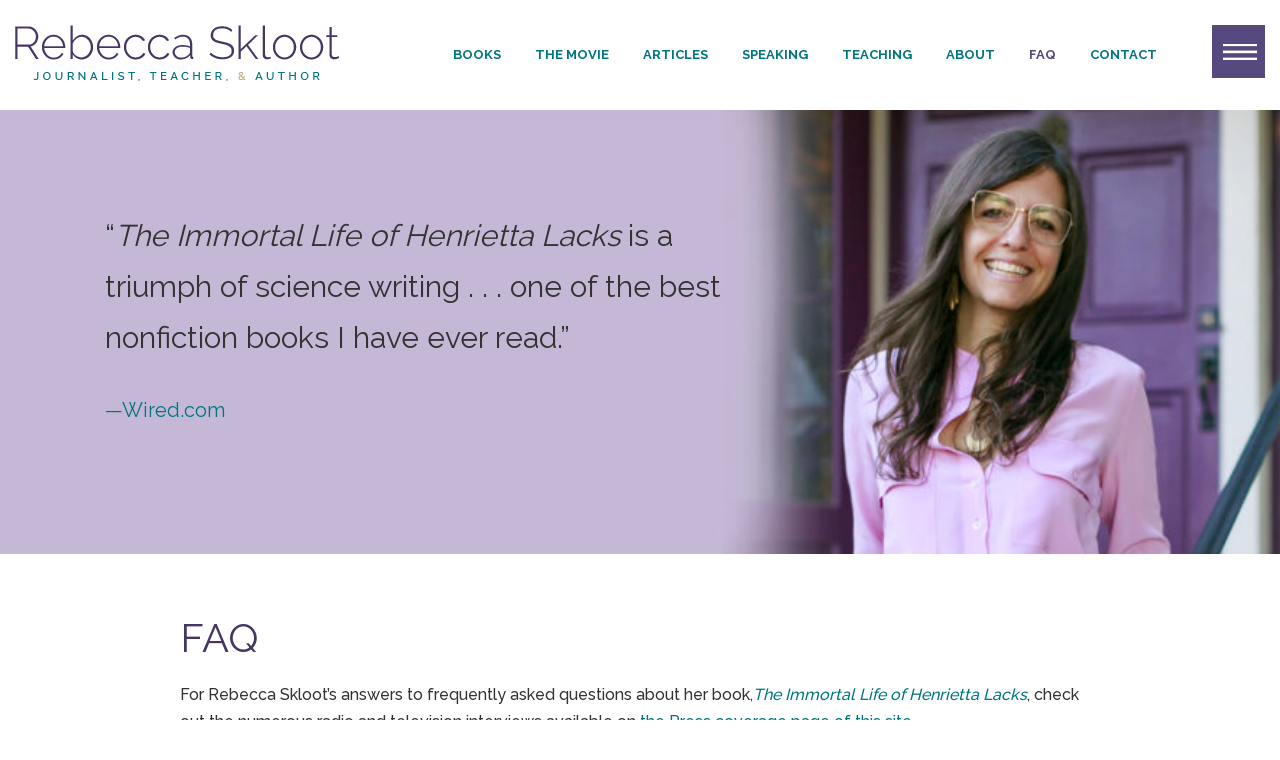

--- FILE ---
content_type: text/html; charset=UTF-8
request_url: https://rebeccaskloot.com/FAQ/
body_size: 40465
content:
<!DOCTYPE html>
<html lang="en">
	<head>
		<title>FAQ &#8211; Rebecca Skloot</title>
<meta name='robots' content='max-image-preview:large' />
	<style>img:is([sizes="auto" i], [sizes^="auto," i]) { contain-intrinsic-size: 3000px 1500px }</style>
	<script type="text/javascript">
/* <![CDATA[ */
window._wpemojiSettings = {"baseUrl":"https:\/\/s.w.org\/images\/core\/emoji\/16.0.1\/72x72\/","ext":".png","svgUrl":"https:\/\/s.w.org\/images\/core\/emoji\/16.0.1\/svg\/","svgExt":".svg","source":{"concatemoji":"https:\/\/rebeccaskloot.com\/wp-includes\/js\/wp-emoji-release.min.js?ver=6.8.3"}};
/*! This file is auto-generated */
!function(s,n){var o,i,e;function c(e){try{var t={supportTests:e,timestamp:(new Date).valueOf()};sessionStorage.setItem(o,JSON.stringify(t))}catch(e){}}function p(e,t,n){e.clearRect(0,0,e.canvas.width,e.canvas.height),e.fillText(t,0,0);var t=new Uint32Array(e.getImageData(0,0,e.canvas.width,e.canvas.height).data),a=(e.clearRect(0,0,e.canvas.width,e.canvas.height),e.fillText(n,0,0),new Uint32Array(e.getImageData(0,0,e.canvas.width,e.canvas.height).data));return t.every(function(e,t){return e===a[t]})}function u(e,t){e.clearRect(0,0,e.canvas.width,e.canvas.height),e.fillText(t,0,0);for(var n=e.getImageData(16,16,1,1),a=0;a<n.data.length;a++)if(0!==n.data[a])return!1;return!0}function f(e,t,n,a){switch(t){case"flag":return n(e,"\ud83c\udff3\ufe0f\u200d\u26a7\ufe0f","\ud83c\udff3\ufe0f\u200b\u26a7\ufe0f")?!1:!n(e,"\ud83c\udde8\ud83c\uddf6","\ud83c\udde8\u200b\ud83c\uddf6")&&!n(e,"\ud83c\udff4\udb40\udc67\udb40\udc62\udb40\udc65\udb40\udc6e\udb40\udc67\udb40\udc7f","\ud83c\udff4\u200b\udb40\udc67\u200b\udb40\udc62\u200b\udb40\udc65\u200b\udb40\udc6e\u200b\udb40\udc67\u200b\udb40\udc7f");case"emoji":return!a(e,"\ud83e\udedf")}return!1}function g(e,t,n,a){var r="undefined"!=typeof WorkerGlobalScope&&self instanceof WorkerGlobalScope?new OffscreenCanvas(300,150):s.createElement("canvas"),o=r.getContext("2d",{willReadFrequently:!0}),i=(o.textBaseline="top",o.font="600 32px Arial",{});return e.forEach(function(e){i[e]=t(o,e,n,a)}),i}function t(e){var t=s.createElement("script");t.src=e,t.defer=!0,s.head.appendChild(t)}"undefined"!=typeof Promise&&(o="wpEmojiSettingsSupports",i=["flag","emoji"],n.supports={everything:!0,everythingExceptFlag:!0},e=new Promise(function(e){s.addEventListener("DOMContentLoaded",e,{once:!0})}),new Promise(function(t){var n=function(){try{var e=JSON.parse(sessionStorage.getItem(o));if("object"==typeof e&&"number"==typeof e.timestamp&&(new Date).valueOf()<e.timestamp+604800&&"object"==typeof e.supportTests)return e.supportTests}catch(e){}return null}();if(!n){if("undefined"!=typeof Worker&&"undefined"!=typeof OffscreenCanvas&&"undefined"!=typeof URL&&URL.createObjectURL&&"undefined"!=typeof Blob)try{var e="postMessage("+g.toString()+"("+[JSON.stringify(i),f.toString(),p.toString(),u.toString()].join(",")+"));",a=new Blob([e],{type:"text/javascript"}),r=new Worker(URL.createObjectURL(a),{name:"wpTestEmojiSupports"});return void(r.onmessage=function(e){c(n=e.data),r.terminate(),t(n)})}catch(e){}c(n=g(i,f,p,u))}t(n)}).then(function(e){for(var t in e)n.supports[t]=e[t],n.supports.everything=n.supports.everything&&n.supports[t],"flag"!==t&&(n.supports.everythingExceptFlag=n.supports.everythingExceptFlag&&n.supports[t]);n.supports.everythingExceptFlag=n.supports.everythingExceptFlag&&!n.supports.flag,n.DOMReady=!1,n.readyCallback=function(){n.DOMReady=!0}}).then(function(){return e}).then(function(){var e;n.supports.everything||(n.readyCallback(),(e=n.source||{}).concatemoji?t(e.concatemoji):e.wpemoji&&e.twemoji&&(t(e.twemoji),t(e.wpemoji)))}))}((window,document),window._wpemojiSettings);
/* ]]> */
</script>
<style id='wp-emoji-styles-inline-css' type='text/css'>

	img.wp-smiley, img.emoji {
		display: inline !important;
		border: none !important;
		box-shadow: none !important;
		height: 1em !important;
		width: 1em !important;
		margin: 0 0.07em !important;
		vertical-align: -0.1em !important;
		background: none !important;
		padding: 0 !important;
	}
</style>
<link rel='stylesheet' id='wp-block-library-css' href='https://rebeccaskloot.com/wp-includes/css/dist/block-library/style.min.css?ver=6.8.3' type='text/css' media='all' />
<style id='classic-theme-styles-inline-css' type='text/css'>
/*! This file is auto-generated */
.wp-block-button__link{color:#fff;background-color:#32373c;border-radius:9999px;box-shadow:none;text-decoration:none;padding:calc(.667em + 2px) calc(1.333em + 2px);font-size:1.125em}.wp-block-file__button{background:#32373c;color:#fff;text-decoration:none}
</style>
<style id='global-styles-inline-css' type='text/css'>
:root{--wp--preset--aspect-ratio--square: 1;--wp--preset--aspect-ratio--4-3: 4/3;--wp--preset--aspect-ratio--3-4: 3/4;--wp--preset--aspect-ratio--3-2: 3/2;--wp--preset--aspect-ratio--2-3: 2/3;--wp--preset--aspect-ratio--16-9: 16/9;--wp--preset--aspect-ratio--9-16: 9/16;--wp--preset--color--black: #000000;--wp--preset--color--cyan-bluish-gray: #abb8c3;--wp--preset--color--white: #ffffff;--wp--preset--color--pale-pink: #f78da7;--wp--preset--color--vivid-red: #cf2e2e;--wp--preset--color--luminous-vivid-orange: #ff6900;--wp--preset--color--luminous-vivid-amber: #fcb900;--wp--preset--color--light-green-cyan: #7bdcb5;--wp--preset--color--vivid-green-cyan: #00d084;--wp--preset--color--pale-cyan-blue: #8ed1fc;--wp--preset--color--vivid-cyan-blue: #0693e3;--wp--preset--color--vivid-purple: #9b51e0;--wp--preset--gradient--vivid-cyan-blue-to-vivid-purple: linear-gradient(135deg,rgba(6,147,227,1) 0%,rgb(155,81,224) 100%);--wp--preset--gradient--light-green-cyan-to-vivid-green-cyan: linear-gradient(135deg,rgb(122,220,180) 0%,rgb(0,208,130) 100%);--wp--preset--gradient--luminous-vivid-amber-to-luminous-vivid-orange: linear-gradient(135deg,rgba(252,185,0,1) 0%,rgba(255,105,0,1) 100%);--wp--preset--gradient--luminous-vivid-orange-to-vivid-red: linear-gradient(135deg,rgba(255,105,0,1) 0%,rgb(207,46,46) 100%);--wp--preset--gradient--very-light-gray-to-cyan-bluish-gray: linear-gradient(135deg,rgb(238,238,238) 0%,rgb(169,184,195) 100%);--wp--preset--gradient--cool-to-warm-spectrum: linear-gradient(135deg,rgb(74,234,220) 0%,rgb(151,120,209) 20%,rgb(207,42,186) 40%,rgb(238,44,130) 60%,rgb(251,105,98) 80%,rgb(254,248,76) 100%);--wp--preset--gradient--blush-light-purple: linear-gradient(135deg,rgb(255,206,236) 0%,rgb(152,150,240) 100%);--wp--preset--gradient--blush-bordeaux: linear-gradient(135deg,rgb(254,205,165) 0%,rgb(254,45,45) 50%,rgb(107,0,62) 100%);--wp--preset--gradient--luminous-dusk: linear-gradient(135deg,rgb(255,203,112) 0%,rgb(199,81,192) 50%,rgb(65,88,208) 100%);--wp--preset--gradient--pale-ocean: linear-gradient(135deg,rgb(255,245,203) 0%,rgb(182,227,212) 50%,rgb(51,167,181) 100%);--wp--preset--gradient--electric-grass: linear-gradient(135deg,rgb(202,248,128) 0%,rgb(113,206,126) 100%);--wp--preset--gradient--midnight: linear-gradient(135deg,rgb(2,3,129) 0%,rgb(40,116,252) 100%);--wp--preset--font-size--small: 13px;--wp--preset--font-size--medium: 20px;--wp--preset--font-size--large: 36px;--wp--preset--font-size--x-large: 42px;--wp--preset--spacing--20: 0.44rem;--wp--preset--spacing--30: 0.67rem;--wp--preset--spacing--40: 1rem;--wp--preset--spacing--50: 1.5rem;--wp--preset--spacing--60: 2.25rem;--wp--preset--spacing--70: 3.38rem;--wp--preset--spacing--80: 5.06rem;--wp--preset--shadow--natural: 6px 6px 9px rgba(0, 0, 0, 0.2);--wp--preset--shadow--deep: 12px 12px 50px rgba(0, 0, 0, 0.4);--wp--preset--shadow--sharp: 6px 6px 0px rgba(0, 0, 0, 0.2);--wp--preset--shadow--outlined: 6px 6px 0px -3px rgba(255, 255, 255, 1), 6px 6px rgba(0, 0, 0, 1);--wp--preset--shadow--crisp: 6px 6px 0px rgba(0, 0, 0, 1);}:where(.is-layout-flex){gap: 0.5em;}:where(.is-layout-grid){gap: 0.5em;}body .is-layout-flex{display: flex;}.is-layout-flex{flex-wrap: wrap;align-items: center;}.is-layout-flex > :is(*, div){margin: 0;}body .is-layout-grid{display: grid;}.is-layout-grid > :is(*, div){margin: 0;}:where(.wp-block-columns.is-layout-flex){gap: 2em;}:where(.wp-block-columns.is-layout-grid){gap: 2em;}:where(.wp-block-post-template.is-layout-flex){gap: 1.25em;}:where(.wp-block-post-template.is-layout-grid){gap: 1.25em;}.has-black-color{color: var(--wp--preset--color--black) !important;}.has-cyan-bluish-gray-color{color: var(--wp--preset--color--cyan-bluish-gray) !important;}.has-white-color{color: var(--wp--preset--color--white) !important;}.has-pale-pink-color{color: var(--wp--preset--color--pale-pink) !important;}.has-vivid-red-color{color: var(--wp--preset--color--vivid-red) !important;}.has-luminous-vivid-orange-color{color: var(--wp--preset--color--luminous-vivid-orange) !important;}.has-luminous-vivid-amber-color{color: var(--wp--preset--color--luminous-vivid-amber) !important;}.has-light-green-cyan-color{color: var(--wp--preset--color--light-green-cyan) !important;}.has-vivid-green-cyan-color{color: var(--wp--preset--color--vivid-green-cyan) !important;}.has-pale-cyan-blue-color{color: var(--wp--preset--color--pale-cyan-blue) !important;}.has-vivid-cyan-blue-color{color: var(--wp--preset--color--vivid-cyan-blue) !important;}.has-vivid-purple-color{color: var(--wp--preset--color--vivid-purple) !important;}.has-black-background-color{background-color: var(--wp--preset--color--black) !important;}.has-cyan-bluish-gray-background-color{background-color: var(--wp--preset--color--cyan-bluish-gray) !important;}.has-white-background-color{background-color: var(--wp--preset--color--white) !important;}.has-pale-pink-background-color{background-color: var(--wp--preset--color--pale-pink) !important;}.has-vivid-red-background-color{background-color: var(--wp--preset--color--vivid-red) !important;}.has-luminous-vivid-orange-background-color{background-color: var(--wp--preset--color--luminous-vivid-orange) !important;}.has-luminous-vivid-amber-background-color{background-color: var(--wp--preset--color--luminous-vivid-amber) !important;}.has-light-green-cyan-background-color{background-color: var(--wp--preset--color--light-green-cyan) !important;}.has-vivid-green-cyan-background-color{background-color: var(--wp--preset--color--vivid-green-cyan) !important;}.has-pale-cyan-blue-background-color{background-color: var(--wp--preset--color--pale-cyan-blue) !important;}.has-vivid-cyan-blue-background-color{background-color: var(--wp--preset--color--vivid-cyan-blue) !important;}.has-vivid-purple-background-color{background-color: var(--wp--preset--color--vivid-purple) !important;}.has-black-border-color{border-color: var(--wp--preset--color--black) !important;}.has-cyan-bluish-gray-border-color{border-color: var(--wp--preset--color--cyan-bluish-gray) !important;}.has-white-border-color{border-color: var(--wp--preset--color--white) !important;}.has-pale-pink-border-color{border-color: var(--wp--preset--color--pale-pink) !important;}.has-vivid-red-border-color{border-color: var(--wp--preset--color--vivid-red) !important;}.has-luminous-vivid-orange-border-color{border-color: var(--wp--preset--color--luminous-vivid-orange) !important;}.has-luminous-vivid-amber-border-color{border-color: var(--wp--preset--color--luminous-vivid-amber) !important;}.has-light-green-cyan-border-color{border-color: var(--wp--preset--color--light-green-cyan) !important;}.has-vivid-green-cyan-border-color{border-color: var(--wp--preset--color--vivid-green-cyan) !important;}.has-pale-cyan-blue-border-color{border-color: var(--wp--preset--color--pale-cyan-blue) !important;}.has-vivid-cyan-blue-border-color{border-color: var(--wp--preset--color--vivid-cyan-blue) !important;}.has-vivid-purple-border-color{border-color: var(--wp--preset--color--vivid-purple) !important;}.has-vivid-cyan-blue-to-vivid-purple-gradient-background{background: var(--wp--preset--gradient--vivid-cyan-blue-to-vivid-purple) !important;}.has-light-green-cyan-to-vivid-green-cyan-gradient-background{background: var(--wp--preset--gradient--light-green-cyan-to-vivid-green-cyan) !important;}.has-luminous-vivid-amber-to-luminous-vivid-orange-gradient-background{background: var(--wp--preset--gradient--luminous-vivid-amber-to-luminous-vivid-orange) !important;}.has-luminous-vivid-orange-to-vivid-red-gradient-background{background: var(--wp--preset--gradient--luminous-vivid-orange-to-vivid-red) !important;}.has-very-light-gray-to-cyan-bluish-gray-gradient-background{background: var(--wp--preset--gradient--very-light-gray-to-cyan-bluish-gray) !important;}.has-cool-to-warm-spectrum-gradient-background{background: var(--wp--preset--gradient--cool-to-warm-spectrum) !important;}.has-blush-light-purple-gradient-background{background: var(--wp--preset--gradient--blush-light-purple) !important;}.has-blush-bordeaux-gradient-background{background: var(--wp--preset--gradient--blush-bordeaux) !important;}.has-luminous-dusk-gradient-background{background: var(--wp--preset--gradient--luminous-dusk) !important;}.has-pale-ocean-gradient-background{background: var(--wp--preset--gradient--pale-ocean) !important;}.has-electric-grass-gradient-background{background: var(--wp--preset--gradient--electric-grass) !important;}.has-midnight-gradient-background{background: var(--wp--preset--gradient--midnight) !important;}.has-small-font-size{font-size: var(--wp--preset--font-size--small) !important;}.has-medium-font-size{font-size: var(--wp--preset--font-size--medium) !important;}.has-large-font-size{font-size: var(--wp--preset--font-size--large) !important;}.has-x-large-font-size{font-size: var(--wp--preset--font-size--x-large) !important;}
:where(.wp-block-post-template.is-layout-flex){gap: 1.25em;}:where(.wp-block-post-template.is-layout-grid){gap: 1.25em;}
:where(.wp-block-columns.is-layout-flex){gap: 2em;}:where(.wp-block-columns.is-layout-grid){gap: 2em;}
:root :where(.wp-block-pullquote){font-size: 1.5em;line-height: 1.6;}
</style>
<link rel='stylesheet' id='pb-accordion-blocks-style-css' href='https://rebeccaskloot.com/wp-content/plugins/accordion-blocks/build/index.css?ver=1.5.0' type='text/css' media='all' />
<link rel='stylesheet' id='wp-components-css' href='https://rebeccaskloot.com/wp-includes/css/dist/components/style.min.css?ver=6.8.3' type='text/css' media='all' />
<link rel='stylesheet' id='godaddy-styles-css' href='https://rebeccaskloot.com/wp-content/mu-plugins/vendor/wpex/godaddy-launch/includes/Dependencies/GoDaddy/Styles/build/latest.css?ver=2.0.2' type='text/css' media='all' />
<script type="text/javascript" src="https://rebeccaskloot.com/wp-includes/js/jquery/jquery.min.js?ver=3.7.1" id="jquery-core-js"></script>
<script type="text/javascript" src="https://rebeccaskloot.com/wp-includes/js/jquery/jquery-migrate.min.js?ver=3.4.1" id="jquery-migrate-js"></script>
<link rel="https://api.w.org/" href="https://rebeccaskloot.com/wp-json/" /><link rel="alternate" title="JSON" type="application/json" href="https://rebeccaskloot.com/wp-json/wp/v2/pages/4281" /><link rel="EditURI" type="application/rsd+xml" title="RSD" href="https://rebeccaskloot.com/xmlrpc.php?rsd" />
<meta name="generator" content="WordPress 6.8.3" />
<link rel="canonical" href="https://rebeccaskloot.com/faq/" />
<link rel='shortlink' href='https://rebeccaskloot.com/?p=4281' />
<link rel="alternate" title="oEmbed (JSON)" type="application/json+oembed" href="https://rebeccaskloot.com/wp-json/oembed/1.0/embed?url=https%3A%2F%2Frebeccaskloot.com%2Ffaq%2F" />
<link rel="alternate" title="oEmbed (XML)" type="text/xml+oembed" href="https://rebeccaskloot.com/wp-json/oembed/1.0/embed?url=https%3A%2F%2Frebeccaskloot.com%2Ffaq%2F&#038;format=xml" />
<style type="text/css">.recentcomments a{display:inline !important;padding:0 !important;margin:0 !important;}</style>		<style type="text/css" id="wp-custom-css">
			.wp-caption-text {
	font-size: small;
	margin-top: 10px;
	text-align: center;
}		</style>
		
		<meta charset="utf-8">
		<meta name="viewport" content="width=device-width, initial-scale=1">

		<link href="https://fonts.googleapis.com/css2?family=Raleway:wght@400;500;700&display=swap" rel="stylesheet"/>
	    <link rel="stylesheet" href="https://rebeccaskloot.com/wp-content/themes/skloot_4.0/css/normalize.css?v=1.0.1"/>
		<link rel="stylesheet" href="https://rebeccaskloot.com/wp-content/themes/skloot_4.0/css/slick.css"/>
	    <link rel="stylesheet" href="https://rebeccaskloot.com/wp-content/themes/skloot_4.0/css/main.css?v=1.0.174"/>

		<script src="https://ajax.googleapis.com/ajax/libs/jquery/3.5.1/jquery.min.js"></script>
		<script src="https://rebeccaskloot.com/wp-content/themes/skloot_4.0/lib/slick.min.js"></script>
		<script src="https://rebeccaskloot.com/wp-content/themes/skloot_4.0/lib/main.js?v=1.0.4"></script>

	</head>
	<body class="wp-singular page-template-default page page-id-4281 wp-theme-skloot_40">


		<div id="menu_overlay_bg"></div>
		<div id="rollout_menu">
			<div id="nav_close">
				<span id="close_button"></span>
			</div>

			<ul>
				<li>
					<a href="/the-immortal-life/about-the-book/">The Immortal Life</a>
					<ul>
						<li><a href="/the-immortal-life/about-the-book/">About the Book</a>
						<ul>
							<li><a href="/about-the-book/excerpt/">Excerpt</a></li>
							<li><a href="/about-the-book/reviews/">Reviews</a></li>
							<li><a href="/the-immortal-life/about-the-book/press-interviews/">Press/Interviews</a></li>
							<li><a href="/the-immortal-life/about-the-book/translated-editions/">Translated Editions</a></li>
						</ul>
					</li>
						<li><a href="/the-immortal-life/the-movie/">The Movie</a>
						<ul>
							<li><a href="/the-immortal-life/the-movie/videos/">Videos</a></li>
							<li><a href="/the-immortal-life/the-movie/selected-press/">Selected Press</a></li>
							<li><a href="/the-immortal-life/the-movie/photos/">Photos</a></li>
						</ul>
					</li>
						<li><a href="/the-immortal-life/special-features/">Special Features</a></li>
						<li><a href="/the-immortal-life/teachers-students/">Teachers &#038; Students</a></li>
						<li><a href="/the-immortal-life/reading-groups/">Reading Groups</a></li>
						<li><a href="/the-immortal-life/henrietta-lacks-foundation/">Henrietta Lacks Foundation</a></li>
					</ul>
				</li>
				<li>
					<a href="/the-human-animal-bond/">Forthcoming Book</a>
					<ul>
						<li><a href="/the-human-animal-bond/about-the-book/excerpt/">Excerpt</a></li>
						<li><a href="/the-human-animal-bond/reviews/">Reviews</a></li>
						<li><a href="/the-human-animal-bond/about-the-book/press-interviews/">Press/Interviews</a></li>
						<!-- <li><a href="/the-human-animal-bond/special-features/">Special Features</a></li>
						<li><a href="/the-human-animal-bond/resources/">Resources</a></li>
						<li><a href="/the-human-animal-bond/podcast/">The Podcast</a></li> -->
					</ul>
				</li>
				<li>
					<ul>
						<li><a href="/articles/">Articles</a></li>
						<li>
							<a href="/about/">About Rebecca</a>
							<ul>
								<li><a href="/about/">Bio</a></li>
								<li><a href="/about/press-articles/">Press/Interviews</a></li>
							</ul>
						</li>
						<li><a href="/speaking/">Speaking</a></li>
						<li><a href="/writing-resources">Writing Resources</a></li>
						<li><a href="/faq/">FAQ</a></li>
						<li><a href="/contact/">Contact</a></li>
					</ul>
				</li>

			</ul>

			<div id="rollout_footer">
				<div id="rollout_newsletter">
					<a href="/rebeccas-newsletter/" class="button">Join the Newsletter</a>
				</div>
				<div id="rollout_social">
					<h4>Rebecca Skloot</h4>
					<h5>Journalist, Teacher, & Author</h5>
					<nav class="social_nav">
						<a href="http://twitter.com/rebeccaskloot" class="twitter" target="_blank"><span>Twitter</span></a>
						<a href="http://www.facebook.com/RebeccaSkloot" class="facebook" target="_blank"><span>Facebook</span></a>
						<a href="http://instagram.com/rebeccaskloot" class="instagram" target="_blank"><span>Instagram</span></a>
						<a href="https://www.goodreads.com/book/show/6493208-the-immortal-life-of-henrietta-lacks" class="goodreads" target="_blank"><span>goodreads</span></a>
					</nav>
				</div>
			</div>

		</div><!-- end #rollout_menu -->

		<header id="site_header">

			<div id="site_logo">
				<a href="/"><img src="https://rebeccaskloot.com/wp-content/themes/skloot_4.0/images/logo.png"/></a>
			</div>

			<div id="site_nav">
				<nav id="main_menu">
					<ul>
						<li id="menu-item-40" class="menu-item menu-item-type-post_type menu-item-object-page menu-item-has-children menu-item-40"><a href="https://rebeccaskloot.com/books/">Books</a>
<ul class="sub-menu">
	<li id="menu-item-4404" class="menu-item menu-item-type-custom menu-item-object-custom menu-item-4404"><a href="/the-immortal-life/about-the-book/">The Immortal Life</a></li>
	<li id="menu-item-4405" class="menu-item menu-item-type-custom menu-item-object-custom menu-item-4405"><a href="/the-human-animal-bond/">Forthcoming Book</a></li>
</ul>
</li>
<li id="menu-item-4409" class="menu-item menu-item-type-post_type menu-item-object-page menu-item-4409"><a href="https://rebeccaskloot.com/the-immortal-life/the-movie/">The Movie</a></li>
<li id="menu-item-39" class="menu-item menu-item-type-post_type menu-item-object-page menu-item-39"><a href="https://rebeccaskloot.com/articles/">Articles</a></li>
<li id="menu-item-37" class="menu-item menu-item-type-post_type menu-item-object-page menu-item-37"><a href="https://rebeccaskloot.com/speaking/">Speaking</a></li>
<li id="menu-item-4531" class="menu-item menu-item-type-post_type menu-item-object-page menu-item-has-children menu-item-4531"><a href="https://rebeccaskloot.com/the-immortal-life/teachers-students/">Teaching</a>
<ul class="sub-menu">
	<li id="menu-item-4550" class="menu-item menu-item-type-post_type menu-item-object-page menu-item-4550"><a href="https://rebeccaskloot.com/the-immortal-life/teachers-students/">For Teachers &#038; Students</a></li>
	<li id="menu-item-4549" class="menu-item menu-item-type-post_type menu-item-object-page menu-item-4549"><a href="https://rebeccaskloot.com/writing-resources/">Writing Resources</a></li>
</ul>
</li>
<li id="menu-item-36" class="menu-item menu-item-type-post_type menu-item-object-page menu-item-has-children menu-item-36"><a href="https://rebeccaskloot.com/about/">About</a>
<ul class="sub-menu">
	<li id="menu-item-4406" class="menu-item menu-item-type-custom menu-item-object-custom menu-item-4406"><a href="/about/">Bio</a></li>
	<li id="menu-item-4408" class="menu-item menu-item-type-custom menu-item-object-custom menu-item-4408"><a href="/about/press-articles/">Press / Articles</a></li>
</ul>
</li>
<li id="menu-item-4290" class="menu-item menu-item-type-post_type menu-item-object-page current-menu-item page_item page-item-4281 current_page_item menu-item-4290"><a href="https://rebeccaskloot.com/faq/" aria-current="page">FAQ</a></li>
<li id="menu-item-35" class="menu-item menu-item-type-post_type menu-item-object-page menu-item-35"><a href="https://rebeccaskloot.com/contact/">Contact</a></li>
					</ul>
				</nav>
			</div><!-- end #site_nav -->

			<div id="site_burger">
				<span id="burger_button"></span>
			</div>
		</header>
		
		<div id="books_hero" class="subpage_hero" style="background-image: url('https://rebeccaskloot.com/wp-content/uploads/2023/11/skloot-faq-header-2.2-1024x307.jpg')">
			<div class="content_wrapper">

				
<blockquote>
	<p>“<i>The Immortal Life of Henrietta Lacks</i> is a triumph of science writing . . . one of the best nonfiction books I have ever read.”</p>
	<cite>&mdash;Wired.com</cite>
</blockquote>

			</div>
		</div><!-- end #hp_banner_immortal_life -->

		<div class="standard_page">
			<div class="content_wrapper page_wrapper">

				<article>

					<h1 class="page_title">FAQ</h1>
					
<p>For Rebecca Skloot’s answers to frequently asked questions about her book,<a href="https://rebeccaskloot.com/the-immortal-life/"><em>The Immortal Life of Henrietta Lacks</em></a>, check out the numerous radio and television interviews available on&nbsp;<a href="/the-immortal-life/about-the-book/press-interviews/">the Press coverage page of this site</a>.</p>



<p>Here you will find a list of the most commonly asked questions and answers about writing, the Lacks family, the science of HeLa cells,&nbsp;<em>The Immortal Life</em>, and more. Questions have been gathered into categories to make it easy for you to find the information you’re looking for – see table of contents below. This page will be periodically updated with new reader questions and Rebecca Skloot’s answers.</p>
<h2>Have a Question?<br>Use This Table of Contents to Help You Find the Answer:</h2>
<ul class="subnavfaq">
<li><a href="/faq/#questions-immortallife">ABOUT&nbsp;<em>THE IMMORTAL LIFE OF HENRIETTA LACKS</em></a></li>
<li><a href="/faq/#questions-lacks">ABOUT THE LACKS FAMILY</a></li>
<li><a href="/faq/#questions-writingimmortal">ON WRITING&nbsp;<em>THE IMMORTAL LIFE OF HENRIETTA LACKS</em></a></li>
<li><a href="/faq/#questions-writing">ON WRITING AND PUBLISHING</a></li>
<li><a href="/faq/#questions-science">ON THE SCIENCE OF HELA CELLS, TISSUE RESEARCH, AND ETHICS</a></li>
<li><a href="/faq/#questions-students">FOR STUDENTS AND EDUCATORS</a></li>
<li><a href="/faq/#questions-speaking">PUBLIC SPEAKING AND LECTURES</a></li>
<li><a href="/faq/#questions-more">QUESTIONS ABOUT REBECCA</a></li>
</ul>



<h2 class="wp-block-heading" id="questions-immortallife">About&nbsp;<em>The Immortal Life of Henrietta Lacks</em></h2>



<div class="wp-block-pb-accordion-item c-accordion__item js-accordion-item no-js" data-initially-open="false" data-click-to-close="true" data-auto-close="true" data-scroll="false" data-scroll-offset="0">
<h4 id="at-42810" class="c-accordion__title js-accordion-controller" role="button"><strong>Is&nbsp;<em>The Immortal Life of Henrietta Lacks</em>&nbsp;being made into a movie?</strong></h4>
<div id="ac-42810" class="c-accordion__content">
<p>The Immortal Life of Henrietta Lacks was adapted into a movie of the same name for HBO and released on April 22, 2017. The film stars Oprah Winfrey as Deborah Lacks, Renee Elise Goldsberry as Henrietta Lacks, and Rose Byrne as Rebecca Skloot. It was produced by Oprah Winfrey and Alan Ball. Rebecca was a consultant on the film, as was the Lacks family. To learn more about the film and hear Rebecca and the Lacks family discuss it, visit&nbsp;<a href="https://rebeccaskloot.com/the-immortal-life/the-movie/">the movie page of Rebecca’s site</a>. You can also learn more about the film, its cast and crew, and see various special features by visiting&nbsp;<a href="https://henriettalackshbo.com/">HBO’s official website for the film</a>.</p>
</div>
</div>



<div class="wp-block-pb-accordion-item c-accordion__item js-accordion-item no-js" data-initially-open="false" data-click-to-close="true" data-auto-close="true" data-scroll="false" data-scroll-offset="0">
<h4 id="at-42811" class="c-accordion__title js-accordion-controller" role="button"><strong>How can I get an autographed copy of&nbsp;<em>The Immortal Life of Henrietta Lacks?</em>&nbsp;Can I mail you my copy for you to sign?</strong></h4>
<div id="ac-42811" class="c-accordion__content">
<p>Stay tuned for updates on how to purchase an&nbsp;autographed copy.</p>
</div>
</div>



<div class="wp-block-pb-accordion-item c-accordion__item js-accordion-item no-js" data-initially-open="false" data-click-to-close="true" data-auto-close="true" data-scroll="false" data-scroll-offset="0">
<h4 id="at-42812" class="c-accordion__title js-accordion-controller" role="button"><strong>Why is the story of Henrietta Lacks so important?</strong></h4>
<div id="ac-42812" class="c-accordion__content">
<p>The story of the HeLa cells is important for many of reasons: It’s about race and class and science and ethics and the importance of access to education and health care, all of which are vital current issues. But one reason the story is important today is that we live in a time when medical research relies more and more on biological samples like Henrietta’s cells. A lot of the ethical questions raised by Henrietta’s story still haven’t been addressed today: Should people have a right to control what’s done with their tissues once they’re removed from their bodies? And who, if anyone, should profit from those tissues? Henrietta’s story is unusual in that her identity was eventually attached to her cells, so we know who she was. But there are human beings behind each of the billions of samples currently stored in tissue banks and research labs around the world. The majority of Americans have tissues on file being used in research somewhere, and most don’t realize it. Those samples come from routine medical procedures, fetal genetic-disease screening, circumcisions, and much more, and they’re very important for science—we rely on them for our most significant medical advances. No one wants that research to stop, but it’s pretty clear that many people want to know when their tissues are being used in research, and when there’s a potential for the results of such research to be used commercially. The story of Henrietta, her family, and the scientists involved put human faces on all of those issues, which can otherwise be pretty abstract.</p>
</div>
</div>



<div class="wp-block-pb-accordion-item c-accordion__item js-accordion-item no-js" data-initially-open="false" data-click-to-close="true" data-auto-close="true" data-scroll="false" data-scroll-offset="0">
<h4 id="at-42813" class="c-accordion__title js-accordion-controller" role="button"><strong>What role did race play in Henrietta’s and her children’s experiences?</strong></h4>
<div id="ac-42813" class="c-accordion__content">
<p>This is the story of how cells taken from a black woman without her knowledge became one of the most important advances in medicine and launched a multibillion-dollar industry, with drastic consequences for her family. It’s inextricably linked to the troubling history of research conducted on African Americans without their consent, and many people—particularly African Americans—are hungry to learn Henrietta’s story and how it fits into that history.</p>



<p>For decades, the story of Henrietta Lacks and the HeLa cells has been held up as “another Tuskegee,” the story of a racist white scientist who realized a black woman’s cells were valuable, stole them from her, then got rich selling them—perhaps even withholding treatment for her cancer in order to be sure the cells would grow. But none of that is true. Henrietta got the standard cervical cancer treatment for the day, and no one knew her cells would be valuable. George Gey gave them away for free and never profited directly from them (they were later used commercially by others). In 1951 when Henrietta showed up at Hopkins, taking tissue samples from patients without consent had been standard practice for decades. Henrietta’s cells were taken as part of a study on cervical cancer for which researchers were taking samples from any woman who walked into Hopkins with cervical cancer, regardless of race. Henrietta wasn’t targeted because her cells were known to be valuable, or because they were trying to grow cells from a black person. Gey didn’t even know she was black until after the cells grew.</p>



<p>That said, race did play an important role in the story: During the Jim Crow era, Hopkins was a segregated charity hospital—patients in the “public” ward where Henrietta was treated were there because they were either black or poor (often both). They couldn’t get treated elsewhere. And the prevailing attitude then was that since “charity cases” were treated for free, doctors were entitled to use them in research, whether the patients realized it or not. Henrietta’s doctor once wrote, “Hopkins, with its large indigent black population, had no dearth of clinical material.” That attitude was widespread at the time.</p>



<p>But this story is just as much about issues of class and economic injustice. Many people have asked me, “Would those cells have been taken from her if she’d been white?” The answer is yes, if she’d been white and poor. Many of the difficulties Henrietta’s family faced came down to issues of class: their lack of access to education; their inability to afford health care despite the fact that their mother’s cells helped lead to so many important medical advances. The Lacks family often says, “If our mother was so important to medicine, why can’t we get health insurance?” That question gets at the heart of what many readers find most upsetting about the Lacks family’s story.</p>
</div>
</div>



<div class="wp-block-pb-accordion-item c-accordion__item js-accordion-item no-js" data-initially-open="false" data-click-to-close="true" data-auto-close="true" data-scroll="false" data-scroll-offset="0">
<h4 id="at-42814" class="c-accordion__title js-accordion-controller" role="button"><strong>Will general readers understand and enjoy the book if they don’t have a scientific background?</strong></h4>
<div id="ac-42814" class="c-accordion__content">
<p>In many ways,&nbsp;<em>The Immortal Life</em>&nbsp;is about how essential it is for the public to have access to science—that it be explained to them clearly, and that they feel comfortable learning about it—and the damage that can result when this doesn’t happen. It was very important to me that everyone be able to read&nbsp;<em>The Immortal Life</em>&nbsp;regardless of whether or they know about science (or are naturally interested in science) or not. One of the highest compliments I get from readers is that many say they almost didn’t read my book because it was about science, but that in the end, they were glad they did because they were able to follow all of it, even if they had no scientific background at all. One of my main goals in writing the book was to be sure that it was accessible to all readers.</p>
</div>
</div>



<div class="wp-block-pb-accordion-item c-accordion__item js-accordion-item no-js" data-initially-open="false" data-click-to-close="true" data-auto-close="true" data-scroll="false" data-scroll-offset="0">
<h4 id="at-42815" class="c-accordion__title js-accordion-controller" role="button"><strong>What messages should be taken from the story?</strong></h4>
<div id="ac-42815" class="c-accordion__content">
<p>Some of that depends on each individual reader, because there are a lot of potential messages from the book: it’s about trust, race and medicine, class, access to education and health care, it’s also the story of a family and the impact that losing a mother can have on her children, and much more.</p>



<p>It’s also about the fact that there are people behind every one of the billions of biological samples that are used in research every day. I can’t count the number of e-mails I’ve gotten from researchers who say that they heard me talking on the radio or read the book and had this very powerful reaction of saying “Oh wow, I had no idea. I did my dissertation on HeLa cells, I work with them every day in my lab—I owe a lot of my career to Henrietta’s cells, and I never once stopped to think about where they came from, whether she had given consent, or whether her family might care about that.” These are questions that scientists don’t often think about. I also hear researchers saying that after learning the story of the HeLa cells, they no longer complain about the regulation of science and the mountains of forms they have to fill out for every study they want to do. In the book, you find out the history behind those forms, why they’re now required, and why it is important. Those are crucial take-home messages.</p>



<p>But this is also a story about the fact that there are human beings behind every biological sample in a laboratory, and behind every scientist as well. The scientists in the HeLa story have long been demonized in ways that weren’t factually accurate, so I hoped to set that record straight.</p>
</div>
</div>



<div class="wp-block-pb-accordion-item c-accordion__item js-accordion-item no-js" data-initially-open="false" data-click-to-close="true" data-auto-close="true" data-scroll="false" data-scroll-offset="0">
<h4 id="at-42816" class="c-accordion__title js-accordion-controller" role="button"><strong>Were you surprised by the incredible response the book has received?</strong></h4>
<div id="ac-42816" class="c-accordion__content">
<p>I know many writers who’ve spent decades of their lives working on wonderful books that didn’t take off for any number of reasons having nothing to do with the books themselves. There are so many factors in the publishing process that are out of the writer’s control. I knew all that going in, but I always believed that the facts of this story are so incredible that if I could get them out to people, they would have the same reaction I did, which was “Oh, my God. I have to tell people about this.” So on the one hand, I could have only dreamed that the book would be so widely received. But on the other hand, it doesn’t surprise me that people are having such a strong reaction, because I had the same reaction myself when I first heard the story.</p>
</div>
</div>



<h2 class="wp-block-heading" id="questions-lacks">About the Lacks Family</h2>



<div class="wp-block-pb-accordion-item c-accordion__item js-accordion-item no-js" data-initially-open="false" data-click-to-close="true" data-auto-close="true" data-scroll="false" data-scroll-offset="0">
<h4 id="at-42817" class="c-accordion__title js-accordion-controller" role="button"><strong>Is there any update to the story of HeLa and the Lacks family since the book was published? Has anything new happened to the family in relation to HeLa? (Hint, the answer is yes)</strong></h4>
<div id="ac-42817" class="c-accordion__content">
<p>On March 23, 2013, Rebecca Skloot wrote an OpEd for The New York Times titled, “<a href="http://www.nytimes.com/2013/03/24/opinion/sunday/the-immortal-life-of-henrietta-lacks-the-sequel.html?pagewanted=all">The Immortal Life of Henrietta Lacks: The Sequel.</a>” It begins like this:</p>



<blockquote class="wp-block-quote is-layout-flow wp-block-quote-is-layout-flow">
<p>LAST week, scientists sequenced the genome of cells taken without consent from a woman named Henrietta Lacks. She was a black tobacco farmer and mother of five, and though she died in 1951, her cells, code-named HeLa, live on. They were used to help develop our most important vaccines and cancer medications, in vitro fertilization, gene mapping, cloning. Now they may finally help create laws to protect her family’s privacy — and yours.</p>
<p>The family has been through a lot with HeLa: they didn’t learn of the cells until 20 years after Lacks’s death, when scientists began using her children in research without their knowledge. Later their medical records were released to the press and published without consent. Because I wrote a book about Henrietta Lacks and her family, my in-box exploded when news of the genome broke. People wanted to know: did scientists get the family’s permission to publish her genetic information? The answer is no.</p>
</blockquote>



<p>To continue reading that story, click&nbsp;<a href="http://www.nytimes.com/2013/03/24/opinion/sunday/the-immortal-life-of-henrietta-lacks-the-sequel.html?pagewanted=all">here</a>.</p>



<p>After that OpEd was published, Rebecca gathered a group of scientists, policy makers and bioethics experts to work with the Lacks family, to inform them about the HeLa genome and its possible implications for the Lacks family and for science, and to find a resolution to the issues surrounding its release to scientists and the public. August 7, 2013, an agreement between the Lacks family and the NIH was announced, and the news appeared on the front page of the New York Times, Washington Post, in nearly every other US news outlet, and numerous others abroad. Below you will find a selection of coverage which, when read together, explains the agreement, the process by which it was reached, and more:</p>



<p>“<a href="http://www.nature.com/news/deal-done-over-hela-cell-line-1.13511">Deal Done Over HeLa Cell Line</a>,” Nature, 8/7/13</p>



<p>Q&amp;A with Rebecca Skloot:&nbsp;<a href="http://www.the-scientist.com/?articles.view/articleNo/36937/title/Q-A--NIH-Brokers-HeLa-Genome-Deal/">NIH Brokers HeLa Genome Deal&nbsp;</a>, The Scientist, 8/7/13</p>



<p>Nature Q&amp;A With NIH Director:&nbsp;<a href="http://www.nature.com/news/nih-director-explains-hela-agreement-1.13521">Francis Collins Explains HeLa Agreement</a></p>



<p><a href="http://bigstory.ap.org/article/feds-family-reach-deal-use-dna-information">Feds, Family Reach Deal on Use of DNA Information</a>, Associated Press, 8/7/13</p>



<p>Since this agreement was announced, the HeLa Genome Working Group, which includes NIH scientists and two members of Henrietta Lacks’s family, have received and approved numerous applications from scientists hoping to use the HeLa genome in research. You can visit&nbsp;<a href="http://www.ncbi.nlm.nih.gov/projects/gap/cgi-bin/study.cgi?study_id=phs000640.v1.p1">the NIH website where the HeLa genome is now stored</a>&nbsp;to learn more about the HeLa Genome Working Group, to see the research the group has approved, to apply for access to use the HeLa genome in research, and more.</p>



<p>You can also read about Rebecca’s response to the media’s (lack of) coverage of the initial publication of the HeLa genome without the family’s consent. The release of the HeLa genome was covered by numerous media outlets, but not one story raised the question of whether the family had been contacted for consent to publish the HeLa genome. “<a href="http://www.cjr.org/the_observatory/henrietta_lacks_hela_genome_pr.php?page=all">HeLa-cious coverage: Media overlook ethical angles of Henrietta Lacks story</a>”</p>
</div>
</div>



<div class="wp-block-pb-accordion-item c-accordion__item js-accordion-item no-js" data-initially-open="false" data-click-to-close="true" data-auto-close="true" data-scroll="false" data-scroll-offset="0">
<h4 id="at-42818" class="c-accordion__title js-accordion-controller" role="button"><strong>How is Henrietta’s family today, and how have they reacted to the book?</strong></h4>
<div id="ac-42818" class="c-accordion__content">
<p>Henrietta’s children and grandchildren read&nbsp;<em>The Immortal Life of Henrietta Lacks</em>&nbsp;before it came out as part of the fact-checking process. They were very happy with it—they didn’t object to any information in the book or ask me to remove or change anything, other than pointing out some dates or other small factual things that needed fixing. Some of the story is still painful for Henrietta’s children, but they’re pleased that the story is out there getting a wide public response; they’re also happy to know about the amazing science that Henrietta’s cells contributed to, which they are very proud of. For the younger generations of Lackses, it was a way to learn about their history: Their family didn’t talk much about what happened to Henrietta or her children. So the younger generation knew little about Henrietta and the cells. They didn’t know what Henrietta had contributed to science, or what her children went through in the process.</p>



<p>When the book came out, the Lacks family would often come to&nbsp;<a href="https://rebeccaskloot.com/events">public events where I speak about the book</a>&nbsp;— sometimes they’d just sit quietly in the audience and listen, other times they answer questions. Now they travel extensively&nbsp;<a href="https://rebeccaskloot.com/events/">giving talks of their own</a>. Without fail audiences greet Henrietta’s family with cheers and standing ovations. They thank Henrietta’s family for her contributions to science and share stories of how they personally benefited from her cells. They say things like, “I’m alive today because of a cancer drug Henrietta’s cells helped develop.” Scientists often stand up saying, “Here’s what I did with your mother’s cells, and thank you, I’m sorry that this has been hard for you and that no one told you what was going on.” Scientists and general readers stand in long lines waiting for their autographs. I believe that the enormous public response to the book has been positive for the family, that there’s been some healing through that process for them. But they are still struggling financially as portrayed in the book and hope that will change. (See the next FAQ question for more info regarding money)</p>



<p>UPDATE: Exciting news for fans of&nbsp;<em>The Immortal Life of Henrietta Lacks</em>: you can now visit the Lacks Family’s&nbsp;<a href="https://lacksfamily.com/">new website &amp; blog</a>, designed by Henrietta’s grandson David Lacks. You can also follow them on&nbsp;<a href="http://www.twitter.com/LacksFamily">Twitter</a>&nbsp;and on&nbsp;<a href="https://www.facebook.com/LacksFamily?ref=ts&amp;fref=ts">Facebook</a>. I’m so thrilled to see how much traffic they’re getting from all over the globe – help spread the word by sharing/liking/following them!</p>



<p>UPDATE: Rebecca Skloot and members of the Lacks family gathered in Baltimore to hand out free copies of The Immortal Life of Henrietta Lacks as part of World Book Night.&nbsp;<a href="https://rebeccaskloot.com/2012/05/world-book-night/">See photos online here.</a></p>



<p>UPDATE:&nbsp;<a href="https://rebeccaskloot.com/2013/09/nih-and-lacks-family-reach-deal-over-use-of-hela-genome-the-sequel-to-the-immortal-life-of-henrietta-lacks-free/">Click here</a>&nbsp;for the most recent development in the story of HeLa cells and the Lacks family (it’s a big one)</p>
</div>
</div>



<div class="wp-block-pb-accordion-item c-accordion__item js-accordion-item no-js" data-initially-open="false" data-click-to-close="true" data-auto-close="true" data-scroll="false" data-scroll-offset="0">
<h4 id="at-42819" class="c-accordion__title js-accordion-controller" role="button"><strong>How has Henrietta’s family benefited from the book?</strong></h4>
<div id="ac-42819" class="c-accordion__content">
<p>The family has benefited from the book in several different ways, including the closure I mentioned above. When it came to money, I didn’t want to potentially benefit from the family and their story without doing something in return. So I set up&nbsp;<a href="http://www.henriettalacksfoundation.org/">The Henrietta Lacks Foundation</a>, a 501c3 nonprofit charity, as a way I could give something back to the Lacks family and other similarly needy families, as well to encourage others to make similar contributions. I donate to the foundation from the proceeds of my book and related speaking events, as well as the film version of the book, in addition to my many other fundraising activities for the foundation. I run the foundation as its president as an unpaid volunteer. The foundation has been in existence since January 2010, and anyone can donate via&nbsp;<a href="http://www.henriettalacksfoundation.org/">The Henrietta Lacks Foundation’s website</a>. We receive regular donations from the general reading public and individual scientists who feel that they have benefited from HeLa cells in some way and want to do something in return for the family.</p>



<p>Among other things, the foundation provides scholarship funds for descendants of Henrietta Lacks, so they can get the education that Henrietta and her family didn’t have access to. It also aims to help provide health care coverage for Henrietta’s children. So far the foundation has given out more than 28 grants to cover tuition and books for Henrietta’s grandchildren, great grandchildren, and great-great grandchildren who are now working toward high school, undergraduate, graduate, and trade degrees; also for medical and dental assistance. The foundation’s mission is to offer assistance to others in situations similar to the Lacks family as well. For more information, visit&nbsp;<a href="http://www.henriettalacksfoundation.org/">HenriettaLacksFoundation.org</a>, or see this&nbsp;<a href="http://www.nytimes.com/2011/02/05/books/05lacks.html?_r=2" target="_blank" rel="noreferrer noopener">New York Times article about Rebecca Skloot’s efforts with the Henrietta Lacks Foundation</a>&nbsp;and details of several of the grants given to date.</p>



<p>In addition to the funds the Lacks family has received from the foundation, Henrietta’s sons are paid consultants on the HBO film version of The Immortal Life, and they and other members of Henrietta’s family&nbsp;<a href="http://www.lyceumagency.com/david+_sonny_+lacks.aspx">regularly appear as paid speakers</a>&nbsp;at&nbsp;<a href="https://rebeccaskloot.com/the-immortal-life/community-read-fye/">events related to&nbsp;<em>The Immortal Life</em></a>. You can see a schedule of their speaking events that are open to the public&nbsp;<a href="https://rebeccaskloot.com/events">online here</a>. If you would like to invite the Lacks family to speak, please e-mail the details of your request to Miriam Feuerle at Lyceum Agency:&nbsp;<a href="mailto:miriam@lyceumagency.com">miriam [AT] lyceumagency [DOT] com</a>, or call her at 503.467.4621.</p>
</div>
</div>



<div class="wp-block-pb-accordion-item c-accordion__item js-accordion-item no-js" data-initially-open="false" data-click-to-close="true" data-auto-close="true" data-scroll="false" data-scroll-offset="0">
<h4 id="at-428110" class="c-accordion__title js-accordion-controller" role="button"><strong>Have any companies or research institutions that have sold or benefited from HeLa cells given any money to the family? And how has Johns Hopkins responded to the story?</strong></h4>
<div id="ac-428110" class="c-accordion__content">
<p>This is the question I get more often than any other. The answer is that no research institutions, universities, or companies have given money to the Lacks family directly, and they likely never will. There is concern among research organizations that giving money to the Lacks family would set a legal precedent: If they pay Henrietta’s family for use of HeLa cells, what about the millions of other people whose cells and tissues have been used in research? Who pays them, and how much? One of my hopes in setting up the foundation was that some of those companies and research institutions might feel that donating to a foundation in Henrietta’s name would let them recognize her contribution to science and the impact it had on her family, without concern for setting a legal precedent. In 2020, a few such institutions have stepped forward, including biotech company Abcam, The Howard Hughes Medical Institute and a lab at UCSD. You can read more about those gifts <a href="https://www.nature.com/articles/d41586-020-03042-5">here</a> and <a href="http://henriettalacksfoundation.org/wp-content/uploads/2020/08/skloot-press-wsj.png">here</a>.&nbsp; You can also hear me answer this and other related questions in more detail in numerous interviews on the&nbsp;<a href="https://rebeccaskloot.com/the-immortal-life/press/" target="_blank" rel="noreferrer noopener">Media page of this site</a>, particularly&nbsp;<a href="http://video.pbs.org/video/1884236443/" target="_blank" rel="noreferrer noopener">the interview with Tavis Smiley</a>.</p>



<p>Soon after the publication of&nbsp;<em>The Immortal Life</em>,&nbsp;<a href="http://www.hopkinsmedicine.org/news/media/releases/A_Statement_From_Johns_Hopkins_Medicine_About_HeLa_Cells_and_Their_Use" target="_blank" rel="noreferrer noopener">Hopkins released this statement about Henrietta Lacks and the HeLa cells</a>, which addresses questions about the cells being taken without consent and the fact that Hopkins did not financially benefit from the cells, but does not address the use of Henrietta’s children in research without consent, or the release of Henrietta’s medical records to the press. Hopkins has recently taken several steps to honor Henrietta’s contribution to science and further the public conversation about issues raised by the book: The entire entering freshman class at Hopkins in 2010 was required to read&nbsp;<em>The Immortal Life</em>&nbsp;for university-wide discussion. In addition, Hopkins launched an annual Henrietta Lacks Memorial Lecture Series, and established the Henrietta Lacks East Baltimore Health Sciences Scholarship to support promising graduates of Paul Laurence Dunbar High School. It is a $40,000 scholarship ($10,000 per year for up to four years) that will be awarded annually to one exceptional graduate who chooses to pursue a career in health or science, with hopes of educating and inspiring the next generation of physicians, nurses, scientists, and health science professionals. And The Johns Hopkins Urban Health Institute established The Henrietta Lacks Award for Community-University Collaboration, a $15,000 annual award recognizing outstanding collaborations that focus on objectives like poverty elimination, social justice, neighborhood redevelopment and community health and well-being. More information is available on&nbsp;<a href="http://www.hopkinsmedicine.org/community/urbanhealth.html" target="_blank" rel="noreferrer noopener">Johns Hopkins’ website</a>.</p>



<p>A group at Hopkins has also worked closely with the Lacks family and the Henrietta Lacks Foundation to ensure that members of Henrietta’s family get their healthcare needs taken care of.</p>
</div>
</div>



<div class="wp-block-pb-accordion-item c-accordion__item js-accordion-item no-js" data-initially-open="false" data-click-to-close="true" data-auto-close="true" data-scroll="false" data-scroll-offset="0">
<h4 id="at-428111" class="c-accordion__title js-accordion-controller" role="button"><strong>Can I donate directly to Henrietta’s family?</strong></h4>
<div id="ac-428111" class="c-accordion__content">
<p>Yes.&nbsp;<a href="https://lacksfamily.com/" target="_blank" rel="noopener">Henrietta’s family has set up their own website</a>&nbsp;with information about how to donate directly to them.</p>
</div>
</div>



<div class="wp-block-pb-accordion-item c-accordion__item js-accordion-item no-js" data-initially-open="false" data-click-to-close="true" data-auto-close="true" data-scroll="false" data-scroll-offset="0">
<h4 id="at-428112" class="c-accordion__title js-accordion-controller" role="button"><strong>Why was the existence of the HeLa cells so difficult an issue for Henrietta’s family?</strong></h4>
<div id="ac-428112" class="c-accordion__content">
<p>The story of the HeLa cells isn’t just about cells being taken from a woman without consent. There’s much more to it: No one told her family that the cells existed until the ’70s, when scientists wanted to do research on her children to learn more about the cells. Her children were then used in research without their consent, and without having their most basic questions about the cells answered (questions such as, “What is a cell?” and “What does it mean that Henrietta’s cells are alive?”). This was very frightening, particularly for Henrietta’s daughter Deborah. The science all had a very scary sci-fi quality to it, so she had a very hard time distinguishing what was reality and what wasn’t when it came to science. She worried that there were clones of her mother walking around that she might bump into. And she worried that what the research scientists were doing to her mother’s cells somehow caused her mother pain in the afterlife. She’d say, “If scientists are shooting my mother’s cells to the moon and injecting them with chemicals, can she rest in peace?” For her, these existential questions were really difficult.</p>



<p>There were other things that the family found upsetting. At one point, Henrietta’s medical records were released to a reporter and published without her family’s permission, which was very traumatizing for her children. Henrietta’s sons particularly were very angry when they learned that people were buying and selling Henrietta’s cells, which helped launch a multibillion-dollar industry, yet her family had no money. To this day, they can’t afford health insurance.</p>
</div>
</div>



<div class="wp-block-pb-accordion-item c-accordion__item js-accordion-item no-js" data-initially-open="false" data-click-to-close="true" data-auto-close="true" data-scroll="false" data-scroll-offset="0">
<h4 id="at-428113" class="c-accordion__title js-accordion-controller" role="button"><strong>Is the Lacks family still angry about the HeLa cells?</strong></h4>
<div id="ac-428113" class="c-accordion__content">
<p>The Lacks family has gotten to a point where they try to separate what happened with Henrietta’s cells from what happened to them. Henrietta’s cells have been this incredible benefit to science and her family really sees that as a miracle, and they are now able to say, “We think that they’re incredible, and they’ve done wonderful things and that makes us happy. We’re very glad that her cells are out there and being used in the way that they are. We wish it didn’t happen the way that it did. We wish they’d told us, we wish they’d asked, because we would have said yes. We wish they’d explained things to us when we asked, we wish they hadn’t released her medical records.” There were a lot of things the Lacks family were unhappy about in terms of the way that they were treated, but the way they think about the cells definitely does not reflect a feeling that Henrietta was being enslaved. It’s more a feeling of her being an angel. In life Henrietta was this woman who lived to take care of everybody, and so to the family it makes perfect sense that she’s doing that in death, too. They don’t see the cells themselves as a dark or negative thing.</p>



<p>That said, they are still quite upset about the issue of money and the fact that others have profited from the cells and her family hasn’t, which is still the case today. The Lacks family is still hoping that the many research organizations and companies that have profited from HeLa cells will do something to honor Henrietta and recognize what her family went through. See the earlier question above about the response from Hopkins and companies for more on that issue.</p>
</div>
</div>



<div class="wp-block-pb-accordion-item c-accordion__item js-accordion-item no-js" data-initially-open="false" data-click-to-close="true" data-auto-close="true" data-scroll="false" data-scroll-offset="0">
<h4 id="at-428114" class="c-accordion__title js-accordion-controller" role="button"><strong>Is Henrietta Lacks still lying in an unmarked grave?</strong></h4>
<div id="ac-428114" class="c-accordion__content">
<p>Dr. Roland Pattillo, a professor at Morehouse School of Medicine and his wife, Pat, bought a marker for&nbsp;<a href="https://rebeccaskloot.com/2010/05/more-on-henrietta-lackss-new-grave-marker/">Henrietta’s grave</a>&nbsp;on May 29, 2010. There was a beautiful unveiling ceremony that was attended by the Lacks family. Please read a&nbsp;<a href="http://scienceblogs.com/terrasig/2010/05/31/henrietta-lacks-headstone-dedi/" target="_blank" rel="noreferrer noopener">beautiful post by scientist David Kroll</a>, who also attended the ceremony. His post is filled with beautiful photos of the day and a tribute to all Henrietta’s cells did for science.</p>
</div>
</div>



<div class="wp-block-pb-accordion-item c-accordion__item js-accordion-item no-js" data-initially-open="false" data-click-to-close="true" data-auto-close="true" data-scroll="false" data-scroll-offset="0">
<h4 id="at-428115" class="c-accordion__title js-accordion-controller" role="button"><strong>Henrietta’s birthdate is listed as August 1, 1920 in chapter two, but her death certificate lists it as August 18, 1920. Which is correct?</strong></h4>
<div id="ac-428115" class="c-accordion__content">
<p>I’m impressed by the number of eagle-eyed readers who notice this discrepancy and email asking about it. August 1, 1920 is Henrietta’s correct date of birth. That’s the date her family listed as her birthdate, it’s also listed as her date of birth in her medical records, on her marriage certificate, and on her autopsy report. It’s also on her tombstone, which now rests next to her mother’s stone in the family cemetery in Clover. Whoever wrote up Henrietta’s death certificate simply made an error, and her birthdate wasn’t that person’s only error: The bottom of Henrietta’s death certificate says she was buried in Roanoke, Virginia. But in fact, she was buried about 100 miles from Roanoke, in Clover, Virginia — a fact I verified with the local undertaker as well as more than 20 people who attended her funeral there.</p>
</div>
</div>



<div class="wp-block-pb-accordion-item c-accordion__item js-accordion-item no-js" data-initially-open="false" data-click-to-close="true" data-auto-close="true" data-scroll="false" data-scroll-offset="0">
<h4 id="at-428116" class="c-accordion__title js-accordion-controller" role="button"><strong>Where can I see photos and learn more about Crownsville State Hospital (a.k.a. “The Hospital for The Negro Insane”) where Henrietta’s daughter Elsie died?</strong></h4>
<div id="ac-428116" class="c-accordion__content">
<p>For those interested in learning more about Crownsville (a.k.a. “The Hospital for The Negro Insane”), you can&nbsp;<a href="http://darkroom.baltimoresun.com/2015/01/crownsville-state-hospital/#1">visit the newly released Baltimore Sun Crownsville Archives</a>, for a slideshow and more information. Also&nbsp;<a href="http://www.bowiestate.libguides.com/">visit The Bowie State Scholars Studio and click on the “Crownsville” link&nbsp;</a>for additional history and photos.</p>
</div>
</div>



<h2 class="wp-block-heading" id="questions-writingimmortal">On Writing&nbsp;<em>The Immortal Life of Henrietta Lacks</em></h2>



<div class="wp-block-pb-accordion-item c-accordion__item js-accordion-item no-js" data-initially-open="false" data-click-to-close="true" data-auto-close="true" data-scroll="false" data-scroll-offset="0">
<h4 id="at-428117" class="c-accordion__title js-accordion-controller" role="button"><strong><em>The Immortal Life</em>&nbsp;reads like fiction, with scenes and dialog, yet you state it’s all documented fact. How did you recreate the scenes that you weren’t present for and did not witness firsthand? Did you take any liberties with the information or make anything up?</strong></h4>
<div id="ac-428117" class="c-accordion__content">
<p>The type of nonfiction I write is commonly called Creative Nonfiction, which can be a confusing term. Some readers assume, incorrectly, that calling something “Creative Nonfiction” means it’s writing that gets creative with the facts by changing them or making things up. But that’s not the case. Creative Nonfiction (also known as Literary Journalism or Narrative Journalism) is nonfiction that uses the tools normally associated with fiction or film making (scenes, dialogue, narrative structure, etc.), and applies them to a story that is factually accurate (rather than being fiction, which is made up). In Creative Nonfiction/Literary Journalism, the facts of the story are as journalistically accurate and verifiable as any other type of journalism, they’re just presented in a way that reads like a narrative story rather than a just-the-facts news story.</p>



<p>I explain how I recreated the historic scenes in&nbsp;<em>The Immortal Life of Henrietta Lacks</em>&nbsp;in the section titled “A Few Words About This Book,” (pages xiii-xiv) and in the Notes section (starting on page 346). But readers often contact me seeking more information about how I reported these stories, so below you will find further information not included in the book.</p>



<p>In this video below made by Educurious,* I explain my reporting process in detail, and walk viewers through several scenes in the book to show how I researched and reconstructed them. This includes a detailed discussion of how I recreated Henrietta’s dialogue, which is something readers often ask about:</p>



<figure class="wp-block-embed is-type-rich is-provider-embed-handler wp-block-embed-embed-handler wp-embed-aspect-16-9 wp-has-aspect-ratio">
<div class="wp-block-embed__wrapper">http://www.youtube.com/embed/MbwdPS8DMuA</div>
</figure>



<p>And below you will find an excerpt from the book&nbsp;<em><a href="http://leegutkind.com/books/you-cant-make-this-stuff-up/">You Can’t Make This Stuff Up</a></em>, by&nbsp;<a href="http://www.leegutkind.com/">Lee Gutkind</a>, for which he interviewed me and described my researching and fact checking process for the same scenes I mention above (which can be found on pages 13-17 of The Immortal Life of Henrietta Lacks):</p>



<blockquote class="wp-block-quote is-layout-flow wp-block-quote-is-layout-flow">
<p>Rebecca Skloot pulled together the story Henrietta shared with Margaret and Sadie, based on interviews with surviving family members who knew Henrietta and David Lacks. But it’s the details in the first paragraph, the first scene, that make the story come to life. Using Henrietta’s medical records, Skloot established the date of Henrietta Lacks’s visit to Johns Hopkins after the birth of her fifth child and verified the story that Sadie and Margaret told her about Henrietta finding the tumor herself in the bathtub. She laid the groundwork for essential scenic details through interviews with Henrietta’s husband (who remembered that it was raining, that he parked under an old tree) and Henrietta’s doctors and nurses (who remembered the waiting room and the admissions process Henrietta went through). Skloot then verified and fleshed out those stories through document research. She verified that it was raining that day through the weather bureau. Using archival photos, she was able to verify and enhance the descriptions sources gave her of rooms. She found a photo which confirmed that there was a tree outside where David said he parked. She shared that photo with a botanist to be sure it was an oak tree.</p>
<p>Skloot was an obsessed researcher … she tracked down and interviewed anyone who might have anything to say about the Lacks family then and now. She raided the bowels of the hospital for old medical records and pieced together conversations between the Lackses and the Hopkins medical staff, as accurately and vividly as possible. She also recreated the tenor of the Jim Crow era in which Henrietta lived …</p>
</blockquote>



<p>With special thanks to *<a href="http://educurious.org/">Educurious</a>, an innovative non-profit organization dedicated to creating the high school experience that American students need for success in college, careers, and life. And to&nbsp;<a href="http://www.leegutkind.com/">Lee Gutkind</a>, for permission to include the above excerpt from his book.</p>
</div>
</div>



<div class="wp-block-pb-accordion-item c-accordion__item js-accordion-item no-js" data-initially-open="false" data-click-to-close="true" data-auto-close="true" data-scroll="false" data-scroll-offset="0">
<h4 id="at-428118" class="c-accordion__title js-accordion-controller" role="button"><strong>Why did you choose to render the dialogue of the Lacks family in specific dialect?</strong></h4>
<div id="ac-428118" class="c-accordion__content">
<p>It was never a question for me whether I’d do it. The idea of taking and rewriting someone’s language was just so wrong to me, and inaccurate—rewritten quotes aren’t what they said. And the family’s language is so much a part of who they are. They have beautiful ways of talking about things. Here’s one example that stands out for me: a cousin of Henrietta’s was describing one of Henrietta’s young love interests, a big, burly guy, and she said he’s “an over-average man.” It’s so perfect, and it’s something I never would have come up with myself as a description. Changing it would have only weakened its descriptive and poetic power.</p>



<p>As I say in the notes section of the book, I asked one of Henrietta’s cousins what she thought about me using the family’s dialect in the book and she said to me, “If you pretty up how people spoke and change the things they said, that’s dishonest. It’s taking away their lives, their experiences, and their selves.” I agree with that. So did all members of the Lacks family I talked with about this, and who reviewed the book prior to publication.</p>
</div>
</div>



<div class="wp-block-pb-accordion-item c-accordion__item js-accordion-item no-js" data-initially-open="false" data-click-to-close="true" data-auto-close="true" data-scroll="false" data-scroll-offset="0">
<h4 id="at-428119" class="c-accordion__title js-accordion-controller" role="button"><strong>Why did you include so much personal information about Deborah and other members of the Lacks family, such as the abuse Henrietta’s children experienced after her death? Was Deborah ok with that information being in the book?</strong></h4>
<div id="ac-428119" class="c-accordion__content">
<p>Deborah always said she believed very strongly that it was important to tell what she called “the good and the bad” of the family story — the violence, the sexually transmitted diseases, the abuse, and everything else — because it’s all part of the story of what happened when the world got Henrietta’s cells and her family lost her as a mother. And of course, Henrietta’s cancer was caused by one sexually transmitted disease (HPV), and made more aggressive by another (syphilis) — those details are an essential part of any story about the HeLa cells (see below for more information about why Henrietta’s cells grew).</p>
</div>
</div>



<div class="wp-block-pb-accordion-item c-accordion__item js-accordion-item no-js" data-initially-open="false" data-click-to-close="true" data-auto-close="true" data-scroll="false" data-scroll-offset="0">
<h4 id="at-428120" class="c-accordion__title js-accordion-controller" role="button"><strong>Did Deborah and other members of the Lacks family read the book before it was published and approve its content?</strong></h4>
<div id="ac-428120" class="c-accordion__content">
<p>Deborah did not read the book in its entirety before it was published, but she did know all of the information that was included in the book, and she approved of it. She never asked that any information be withheld or changed. She and I talked extensively about the book after it was finished, and she decided that she did not want to read it herself, because she didn’t want to re-live the difficult moments that are portrayed in detail in the book. Deborah knew all of the facts in the book — we went through it all in detail as is standard in a pre-publication factchecking process — and she read selected parts of it (parts of her choosing) long before its publication. About a dozen other members of Henrietta and Deborah’s immediate family read the book before it was published, for fact checking purposes, and approved of its publication.</p>
</div>
</div>



<div class="wp-block-pb-accordion-item c-accordion__item js-accordion-item no-js" data-initially-open="false" data-click-to-close="true" data-auto-close="true" data-scroll="false" data-scroll-offset="0">
<h4 id="at-428121" class="c-accordion__title js-accordion-controller" role="button"><strong>Within the first three chapters, you become a character in this book. When and why did you decide to include yourself in the story?</strong></h4>
<div id="ac-428121" class="c-accordion__content">
<p>I fought against being in the book for years. Part of how I won the trust of the family was by telling Henrietta’s daughter Deborah that she could come with me when I did my research, that I would teach her about her mother and the HeLa cells. So we spent a lot of time traveling together. When I came home from reporting trips filled with stories about my time with the Lacks family, my agent, friends, editor, and family all had the same reaction: They’d say, “You have to put that in the book, because the family’s response to you is part of the story—it shows how deeply they’ve been affected by Henrietta’s cells and their legacy.” Deborah Lacks eventually started saying the same thing (she’d sometimes shake her fist at me and say, “Don’t you make me be in that book by myself! You’re part of the story now too—Henrietta’s gonna get mad and come get you if you try to leave yourself out of there!”). But I still resisted for years, saying, “I don’t belong in this story—it’s the Lacks family’s story, not mine.”</p>



<p>I teach writing, and I always harp on my students, telling them, “stop inserting yourself into other people’s stories.” But eventually it became clear to me that part of the Lacks family story was about the many people—scientists, con artists, journalists, you name it—who had come to them over the years wanting something from them related to the HeLa cells. Without realizing it, I had become a character in the Lacks family’s story, because I was another one of those people. I was a reporter who’d impacted Deborah Lacks’s life in many direct ways, putting her into situations—like visiting laboratories at Hopkins and the institution where her sister died—that she wouldn’t have otherwise been in, sometimes in ways that proved very difficult for her. In the end, I realized it would be dishonest of me to leave myself out of the book. It wasn’t about me inserting myself into their story, it was about admitting that I had become a character in their story without realizing it. It was, in a sense, disclosure. But I always held on tight to the knowledge that it was their story, and I tried to write it accordingly.</p>



<p>In terms of when I realized I had to be in the story: It happened as a result of a scene (now in the book) in which Deborah nearly had a stroke from some particularly traumatizing information, and one of her cousins spontaneously performed something that looked a lot like an exorcism in an attempt to physically transfer the psychic burden of the cells from Deborah into me.</p>
</div>
</div>



<div class="wp-block-pb-accordion-item c-accordion__item js-accordion-item no-js" data-initially-open="false" data-click-to-close="true" data-auto-close="true" data-scroll="false" data-scroll-offset="0">
<h4 id="at-428122" class="c-accordion__title js-accordion-controller" role="button"><strong>What sparked your curiosity Henrietta Lacks and the HeLa cells and made you decide to write this book?</strong></h4>
<div id="ac-428122" class="c-accordion__content">
<p>The prologue of the book tells the story of&nbsp;<em>how</em>&nbsp;I learned about Henrietta’s cells for the first time when I was sixteen, but it doesn’t really go into&nbsp;<em>why</em>&nbsp;that story grabbed me to the extent that it did. I think that’s because it wasn’t until after the book was published that I began to understand why the story had such an impact on me. When I first learned about Henrietta’s cells in Mr. Defler’s biology class, the first questions I asked him were whether she had any children, what they thought about Henrietta’s cells living on all these years after her death, and what did the fact that she was black have to do with it all?</p>



<p>I realize now that my questions weren’t obvious ones for a sixteen-year-old to ask, but something was happening in my life that I think primed me to ask questions about the cells. That same year, my father had gotten sick with a mysterious illness no one was able to diagnose. He’d gone from being my very active and athletic dad to being a man who had problems thinking, and he spent all of his time lying in our living room because he couldn’t walk. It turned out that a virus had caused brain damage, and he eventually enrolled in an experimental drug study. Since he couldn’t operate a car, I drove him to and from the hospital several times a week and sat with him and many other patients as they got experimental treatments. So I was in the midst of watching my own father go through research and was experiencing the hopes that can come from science, but also the frustration and fear. It was a frightening time, the research didn’t help him, and in the end the study was dissolved without fulfilling promises it made to the patients about access to treatment. The experience really taught me about the wonder and hope of science, but also the complicated and sometimes painful ways it can affect people’s lives.</p>



<p>I was in the middle of that experience when my teacher mentioned that Henrietta’s cells had been growing in labs decades after her death. So I asked the questions I did because I was a kid wrestling with watching my own father being used as a research subject. But I couldn’t shake the questions Henrietta’s cells raised in my mind, and nearly a decade later when I took my first writing class, my curious obsession with Henrietta was the first thing I wrote about.</p>
</div>
</div>



<div class="wp-block-pb-accordion-item c-accordion__item js-accordion-item no-js" data-initially-open="false" data-click-to-close="true" data-auto-close="true" data-scroll="false" data-scroll-offset="0">
<h4 id="at-428123" class="c-accordion__title js-accordion-controller" role="button"><strong>It took you ten years to write&nbsp;<em>The Immortal Life of Henrietta Lacks</em>. Why did it take so long? Why does the book’s story seem to end so many years before the book was published?</strong></h4>
<div id="ac-428123" class="c-accordion__content">
<p>The Daily Beast once asked me to describe the decade it took me to write&nbsp;<em>The Immortal Life</em>&nbsp;by “walking us through the process.” Here’s how I answered them:</p>



<blockquote class="wp-block-quote is-layout-flow wp-block-quote-is-layout-flow">
<p>Ha, no chance! To break that down into any coherent timeline would require a several-thousand word answer to your question. Between researching, writing, and publishing&nbsp;<em>The Immortal Life</em>, then doing endless book touring since it came out, I’ve been working on the book for 13 years and counting.</p>
<p>For starters, it took me more than a year and a half just to convince the Lacks family to talk with me for the first time. They didn’t trust me, or any other writer—all for good reasons, which I’d eventually find out. During the decade that led up to the book’s publication, while researching and writing it, I also had to build a freelance career publishing in magazines and newspapers (so I could pay my bills and fund the research for my book—with the help of a lot of credit cards and student loans—while also building my bio enough so a publishing house would someday want to publish my book). I got a big stack of rejection letters from editors, then and once I got a book contract, I fought some pretty big publishing battles (including one in which an editor insisted that I had to take the Lacks family out of the book). By the time the book was finally published, I was on my fifth editor and my third publishing house. Along the way, I also got married, got divorced, finished grad school, taught at three different universities, moved eight times … I’ll stop there.</p>
</blockquote>



<p>It’s amazing and exhausting to work on a book over such a long period. One of the things people often ask me is, “Don’t you wish you had done this faster? Why did it take so long?” Reporting a story for so long changes your understanding of it. If I had written this book five years faster, it wouldn’t have worked. I wouldn’t have understood the story the way I came to—it’s a complicated story with many different threads. I really wanted to tell all sides of the story in a balanced way, so I spent extensive time researching the science and the scientists, and the evolution of bioethics, as well as Henrietta, her cells, and her family.</p>



<p>The book traces so many different narratives, it was an enormous logistical and organizational challenge. Just the sheer volume of material was overwhelming to sort through—if you go onto a scientific database and type the word “HeLa,” it’s like typing “and” in Google: you get thousands and thousands of hits, because there are so many research papers done with HeLa cells. Trying to sort out from that what was essential took a lot of time. Then organizing it all into a larger narrative was another challenge (I used a large wall with index cards and corkboards, which you can learn more about in the the FAQ question on this page about how I structured the book).</p>



<p>People occasionally ask why my reporting in the book seems to end many years before the book was actually published. The trick about writing nonfiction is that the story often continues on as the writer is working on the book, which was the case with The Immortal Life. The main narrative of Deborah’s quest to learn about her mother’s cells and come to peace with them ends in 2001, because that was the point where she felt she had found peace. But my reporting for the book took many years beyond that — unraveling the history of Henrietta life, her ancestors, her cells, the science and scientists involved, all took many additional years of work. Much of the information you read throughout the book was gathered in the years after 2001, but the story of me gathering that information wasn’t an essential part of the main narrative, so I didn’t include it in the story. Instead, I included a chapter at the end of the book that brings the family story up to date to the time of the book’s publication. Beyond and during all those years of reporting, the book publication process of course takes time.</p>



<p>The publishing process was another reason this book took ten years. While working on this book, I went through five editors and three publishing houses, fought many battles, and spent years doing publicity for the book before the finished book made its way onto shelves. All this while working full time as a freelance writer to try to pay my bills and finance the research needed for the book. You can read a bit about the book’s publishing saga&nbsp;<a href="http://online.wsj.com/article/SB10001424052748704820904575055832517240318.html">online here</a>. You can read about my work organizing my own book tour&nbsp;<a href="https://rebeccaskloot.com/the-immortal-life/book-tour/">here</a>, and you can read about the years I spent working to publicize the book (long before it was even published)&nbsp;<a href="http://wegrowmedia.com/author-platform-lessons-from-1-new-york-times-bestseller-rebecca-skloot/">here</a>&nbsp;and&nbsp;<a href="http://www.politicsdaily.com/2010/03/27/the-making-of-a-best-seller-rebecca-skloot-and-a-great-obsessio/">here</a>&nbsp;and&nbsp;<a href="http://blog.chron.com/bookish/2012/01/getting-the-words-out-how-authors-promote-their-books/">here</a>&nbsp;and&nbsp;<a href="https://rebeccaskloot.com/wp-content/uploads/2010/01/PW-Skloot-Profile.pdf">here</a>.</p>
</div>
</div>



<div class="wp-block-pb-accordion-item c-accordion__item js-accordion-item no-js" data-initially-open="false" data-click-to-close="true" data-auto-close="true" data-scroll="false" data-scroll-offset="0">
<h4 id="at-428124" class="c-accordion__title js-accordion-controller" role="button"><strong>The structure of&nbsp;<em>The Immortal Life</em>&nbsp;book is complex, how did you come up with it?</strong></h4>
<div id="ac-428124" class="c-accordion__content">
<p>Please watch the two videos below to hear me explain how and why I came up with the braided structure for my book. Hint: It has to do with&nbsp;<em>Fried Green Tomatoes at the Whistle Stop Cafe</em>&nbsp;and the movie&nbsp;<em>Hurricane</em>, about Hurricane Carter the boxer.</p>



<figure class="wp-block-embed is-type-rich is-provider-embed-handler wp-block-embed-embed-handler wp-embed-aspect-16-9 wp-has-aspect-ratio">
<div class="wp-block-embed__wrapper">http://www.youtube.com/embed/hXRhoA46-eA</div>
</figure>



<figure class="wp-block-embed is-type-rich is-provider-embed-handler wp-block-embed-embed-handler wp-embed-aspect-16-9 wp-has-aspect-ratio">
<div class="wp-block-embed__wrapper">http://www.youtube.com/embed/Y6lhQ7wBESw</div>
</figure>



<p>You can read more about how I developed the book’s structure, and see photos of my research notes and index card storyboard in&nbsp;<a href="http://www.theopennotebook.com/2011/11/22/rebecca-skloot-henrietta-lacks/#more-2211">this interview for The OpenNotebook</a>, by David Dobbs as well as&nbsp;<a href="http://www.niemanstoryboard.org/2010/07/16/rebecca-skloot-immortal-life-of-henrietta-lacks-interview-narrative/">this interview with Nieman Storyboard</a>&nbsp;from the Nieman Foundation at Harvard.</p>



<p>For more videos in which I talk about my writing process (including videos on researching and interviewing, character development, communicating science to the general public, and more), visit&nbsp;<a href="https://rebeccaskloot.com/writing/writing-resources/">the Writing Resources page</a>&nbsp;of this site.</p>
</div>
</div>



<div class="wp-block-pb-accordion-item c-accordion__item js-accordion-item no-js" data-initially-open="false" data-click-to-close="true" data-auto-close="true" data-scroll="false" data-scroll-offset="0">
<h4 id="at-428125" class="c-accordion__title js-accordion-controller" role="button"><strong>What was the most surprising and troubling part of the research and writing of your book?</strong></h4>
<div id="ac-428125" class="c-accordion__content">
<p>The most surprising and troubling part of the writing and research experience for me was definitely the trip that Deborah and I took to Crownsville to try to find her sister’s medical records. What we found was far more disturbing and shocking than either of us could have imagined. But it was also troubling for me as a reporter—finding Elsie’s photo in Crownsville was one of the events that made me realize I had to be in the book. That trip turned out to be a very dangerous one for Deborah—by then I couldn’t have stopped her from coming with me if I’d tried at that point, and in the end, she was very relieved to know the information we found, but she came very close to having a stroke on that trip…nether of us realized going in how physically dangerous that trip really was for her.</p>



<p>UPDATE: I often hear from readers who tell me this part of the story was one of the most troubling for them as well. For those interested in learning more about Crownsville (a.k.a. “The Hospital for The Negro Insane”), you can&nbsp;<a href="http://darkroom.baltimoresun.com/2015/01/crownsville-state-hospital/#1">visit the newly released Baltimore Sun Crownsville Archives</a>, for a slideshow and more information. Also&nbsp;<a href="http://www.bowiestate.libguides.com/">visit The Bowie State Scholars Studio and click on the “Crownsville” link&nbsp;</a>for additional history and photos.</p>
</div>
</div>



<h2 class="wp-block-heading" id="questions-science">On The Science of HeLa Cells, Tissue Research, and Ethics</h2>



<div class="wp-block-pb-accordion-item c-accordion__item js-accordion-item no-js" data-initially-open="false" data-click-to-close="true" data-auto-close="true" data-scroll="false" data-scroll-offset="0">
<h4 id="at-428126" class="c-accordion__title js-accordion-controller" role="button"><strong>In the Prologue you provided two scientific estimates about the numbers of HeLa cells that have grown to date. You say one scientist estimated that they’d weigh “more than 50 million metric tons,” and another scientist said they’d wrap around the earth “more than three times, spanning more than 350 million feet.” Some people have questioned the accuracy of those figures. The number of cells described in the first estimate is much larger than in the second one – how could both of these figures be correct?</strong></h4>
<div id="ac-428126" class="c-accordion__content">
<p>I’m impressed and heartened when I hear from readers who’ve actually done the calculations and realized that these two figures describe very different numbers of cells. While they are right, 50 million metric tons of cells is more than 350 million feet of cells, both statements are still accurate, and were verified before the book went to press by the scientists who did the original calculations, and outside experts who verified them.</p>



<p>The reason those two numbers are so different is that those two scientists did their calculations decades apart, and HeLa cells are always growing, so the later estimate is a larger number than the earlier one. That earlier figure would be far more than 350 million feet now, but no one did a follow up calculation to bring it up to date as the cells continued to grow, so the most accurate figure we have to date is still that they’d wrap around the earth&nbsp;<strong><em>more than</em></strong>&nbsp;3 times, spanning&nbsp;<strong><em>more than</em></strong>&nbsp;350 million feet.</p>



<p>People sometimes ask how that 50 million metric tons figure was determined: It came from calculating how many cells could have ever grown — it was a hypothetical calculation because that many cells couldn’t have been saved and put on a scale. That calculation was based on the way HeLa cells are known to divide (specifically how often they double their numbers) and the amount of time they’d been alive at the time the calculation was made. The details of who developed that calculation and how it worked are in the notes section of the book.</p>
</div>
</div>



<div class="wp-block-pb-accordion-item c-accordion__item js-accordion-item no-js" data-initially-open="false" data-click-to-close="true" data-auto-close="true" data-scroll="false" data-scroll-offset="0">
<h4 id="at-428127" class="c-accordion__title js-accordion-controller" role="button"><strong>Why didn’t Henrietta’s cells die like all the other cells before them? Why do they grow with such intensity?</strong></h4>
<div id="ac-428127" class="c-accordion__content">
<p>That’s still a bit of a mystery. Scientists know that Henrietta’s cervical cancer was caused by HPV, and her cells have multiple copies of the HPV genome in them, so some researchers wonder if the multiple copies of HPV combined with something in Henrietta’s DNA caused her cells to grow the way they did. Henrietta also had syphilis, which can suppress the immune system and cause cancer cells to grow more aggressively. But many people had HPV and syphilis (particularly in the ’50s) and their cells didn’t grow like Henrietta’s. I’ve talked to countless scientists about HeLa, and none could explain why Henrietta’s cells grew so powerfully when others didn’t. Today there are other immortal cell lines, and it’s possible for scientists to immortalize cells by exposing them to certain viruses or chemicals, but there still hasn’t been another cell line like HeLa, which grows in a very unique way.</p>



<p>UPDATE: As posted elsewhere in this FAQ section, in March 2013 the HeLa genome was sequenced and published without the Lacks family’s permission.&nbsp;<a href="https://rebeccaskloot.com/2013/09/nih-and-lacks-family-reach-deal-over-use-of-hela-genome-the-sequel-to-the-immortal-life-of-henrietta-lacks-free/">Read the full story and Rebecca’s writing about that latest development online here</a>. In the end, the Lacks family reached a settlement that allowed the HeLa genome to be used for scientific purposes. One of the immediate results of sequencing the HeLa genome was that a group of researchers discovered information in the genome that helps to answer the question of why HeLa cells grew with such intensity as a result of where, exactly, the HPV virus inserted itself into Henrietta’s genome many decades ago. More information about that&nbsp;<a href="http://www.washington.edu/news/2013/08/07/uw-researchers-report-on-genome-of-aggressive-cervical-cancer-that-killed-henrietta-lacks/">is online here</a>&nbsp;and also&nbsp;<a href="https://www.sciencenews.org/article/hela-genome-offers-clues-cells%E2%80%99-cancerous-nature">here</a>.</p>
</div>
</div>



<div class="wp-block-pb-accordion-item c-accordion__item js-accordion-item no-js" data-initially-open="false" data-click-to-close="true" data-auto-close="true" data-scroll="false" data-scroll-offset="0">
<h4 id="at-428128" class="c-accordion__title js-accordion-controller" role="button"><strong>If HeLa cells are cancer cells, how are they useful for research into anything other than cancer, like vaccine production?</strong></h4>
<div id="ac-428128" class="c-accordion__content">
<p>Since the ’50s, if researchers wanted to figure out how cells behaved in a certain environment, or reacted to a specific chemical, or produced a certain protein, they turned to HeLa cells. They did that because, despite being cancerous, HeLa still shared many basic characteristics with normal cells: They produced proteins and communicated with one another like normal cells, they divided and generated energy, they expressed genes and regulated them, and they were susceptible to infections, which made them an optimal tool for synthesizing and studying any number of things in culture, including bacteria, hormones, proteins, and, especially, viruses.</p>



<p>Viruses reproduce by injecting bits of their genetic material into a living cell, essentially reprogramming the cell so it reproduces the virus instead of itself. When it came to growing viruses—as with many other things—the fact that HeLa was malignant just made it more useful. HeLa cells grew much faster than normal cells, and therefore produced results faster. HeLa is a workhorse: It’s hardy, it’s inexpensive, and it’s everywhere. Today, it’s even possible for scientists to genetically alter HeLa cells to make them behave like other cells—a heart cell, for example. So being cancer cells isn’t the limitation most people expect that it would be, though there are some things you definitely&nbsp;<em>wouldn’t</em>&nbsp;use HeLa cells for, including any vaccine creation, since you wouldn’t want to inject cancer cells along with a vaccine.</p>
</div>
</div>



<div class="wp-block-pb-accordion-item c-accordion__item js-accordion-item no-js" data-initially-open="false" data-click-to-close="true" data-auto-close="true" data-scroll="false" data-scroll-offset="0">
<h4 id="at-428129" class="c-accordion__title js-accordion-controller" role="button"><strong>Was it wrong for the scientists to have taken Henrietta’s cells?</strong></h4>
<div id="ac-428129" class="c-accordion__content">
<p>In the 1950s when Henrietta’s cells grew, the concept of informed consent that we have today didn’t exist. People were routinely used in research without their knowledge. Scientists knew very little about the basic functioning of cells—they couldn’t have imagined that someday those cells would be valuable, that someday researchers could look inside them at Henrietta’s DNA and learn things about her and her children and grandchildren. It was a completely different mind-set than the one we have now, but it was not ill-intended or unethical by the standards of the day. George Gey, the scientist who first grew the cells, was devoted to curing cancer. He took cells from himself and his own kids. He never sold the HeLa cells, he never tried to patent them or anything else, including equipment he invented that’s still used around the world that could have made him large amounts of money. Gey was pretty impoverished, but he spent his own money in the lab. Taking cells from patients was absolutely standard practice worldwide in the ’50s. In many ways, it still is today.</p>



<p>The scientific community has been very open to learning the story of the HeLa cells. I think the general public often thinks that scientists feel there was something to hide in the story, but that’s not the case at all. I often hear from scientists who are very happy that this story is out there and being discussed.</p>
</div>
</div>



<div class="wp-block-pb-accordion-item c-accordion__item js-accordion-item no-js" data-initially-open="false" data-click-to-close="true" data-auto-close="true" data-scroll="false" data-scroll-offset="0">
<h4 id="at-428130" class="c-accordion__title js-accordion-controller" role="button"><strong>Your Afterword explains that tissues are still often used in research without consent. Has that changed since the book was published? Is consent now required for all tissue research?</strong></h4>
<div id="ac-428130" class="c-accordion__content">
<p>No, nothing has formally changed in terms of the regulation of tissue research, but there is much more public awareness of the fact that research happens on tissues without consent, and there’s a public discussion about this on a much larger scale than has happened before. There also does seem to be a shift happening in the way questions about tissue-research ethics are being handled.</p>



<p>It’s important to be clear about the type of tissue research that does and does not require consent: If a researcher takes tissues specifically for research and the “donor’s” name is attached, federal law requires that researcher to get informed consent from the donor. But if the tissue is taken for some other purpose—a routine biopsy, or a fetal blood test—as long as the patient’s identity is removed from the sample, consent isn’t required to use the leftover tissue for research. You can read about the legal debate surrounding tissue research and the current state of the laws regarding consent and disclosure of possible commercial benefit in this&nbsp;<a href="http://www.nytimes.com/2006/04/16/magazine/16tissue.html" target="_blank" rel="noreferrer noopener">New York Times Magazine story</a>, in which I wrote about many of the legal cases mentioned in the book.</p>



<p>Several of those legal cases were still pending when the book was published—some of those have since been ruled on in ways that indicate the courts are leaning toward requiring consent. But as of the publication of the paperback edition of&nbsp;<em>The Immortal Life of Henrietta Lacks</em>, there have been no changes in the laws governing tissue research; so as of today there is still no requirement for consent for most tissue research, and the law as I described it in the book’s Afterword is still in place. You can learn more about one of these recently settled cases, involving the Havasupai tribe, and hear Rebecca discuss the status of these laws in this PBS segment below.</p>
</div>
</div>



<div class="wp-block-pb-accordion-item c-accordion__item js-accordion-item no-js" data-initially-open="false" data-click-to-close="true" data-auto-close="true" data-scroll="false" data-scroll-offset="0">
<h4 id="at-428131" class="c-accordion__title js-accordion-controller" role="button"><strong>Has writing this book changed your perspective of science or medicine?</strong></h4>
<div id="ac-428131" class="c-accordion__content">
<p>Not at all. I came to this book as a big believer in science and I remain that to this day. I think it’s essential that science not be done at the cost of research subjects, and I think it’s essential that researchers get informed consent for all of their work, but I believed that going into this book, so that didn’t change.</p>
</div>
</div>



<div class="wp-block-pb-accordion-item c-accordion__item js-accordion-item no-js" data-initially-open="false" data-click-to-close="true" data-auto-close="true" data-scroll="false" data-scroll-offset="0">
<h4 id="at-428132" class="c-accordion__title js-accordion-controller" role="button"><strong>How does this story relate to today’s health care debate in the United States?</strong></h4>
<div id="ac-428132" class="c-accordion__content">
<p>When you have a biopsy taken at a hospital you sign a form that says your doctor can dispose of your tissues any way he sees fit, or strip them of your identity and use them in research. The attitude has long been that everyone should allow their tissues to be used for the good of science, since the research can lead to medical progress—important drugs, vaccines, etc.—from which everyone benefits. But the thing is, not everyone does benefit in the United States, because we don’t have universal access to health care. There is an imbalance in this country, which means many of the medical advances coming from tissue research&nbsp;<em>aren’t</em>&nbsp;available to everyone, sometimes including those who provided raw materials for the research. That’s a pretty stark point in the health care debate.&nbsp;<a href="http://articles.baltimoresun.com/2010-02-12/news/bal-op.lacks0212_1_cells-henrietta-tissue" target="_blank" rel="noreferrer noopener">Bioethicist Ruth Faden wrote an op-ed recently about this very issue relating to HeLa cells</a>. You can hear me talk more about this issue in this&nbsp;<a href="http://video.pbs.org/video/1884236443/" target="_blank" rel="noreferrer noopener">interview with Tavis Smiley</a>.</p>
</div>
</div>



<h2 class="wp-block-heading" id="questions-writing">On Writing and Publishing</h2>



<div class="wp-block-pb-accordion-item c-accordion__item js-accordion-item no-js" data-initially-open="false" data-click-to-close="true" data-auto-close="true" data-scroll="false" data-scroll-offset="0">
<h4 id="at-428133" class="c-accordion__title js-accordion-controller" role="button"><strong>How do you write about science in a way that makes it accessible and interesting to the general public, but still accurate? And why do you feel that writing about science in that way is important?</strong></h4>
<div id="ac-428133" class="c-accordion__content">
<p>For answers to these questions, you can read&nbsp;<a href="https://www.byliner.com/rebecca-skloot/stories/the-science-of-storytelling">The Science of Storytelling</a>, an essay I wrote with my father,&nbsp;<a href="http://www.floydskloot.com/">Floyd Skloot</a>, about the importance of storytelling in science writing (this was the introduction to&nbsp;<a href="http://www.harpercollins.com/browseinside/index.aspx?isbn13=9780062091246">The Best American Science Writing 2011</a>, which we co-edited).</p>



<p>And below you will find videos that answer these questions, and much more, about science writing, and my thoughts on the subject. First, in a video produced by Educurious, I walk viewers through examples of the different methods I use for writing about science in&nbsp;<em>The Immortal Life</em>.</p>



<figure class="wp-block-embed is-type-rich is-provider-embed-handler wp-block-embed-embed-handler wp-embed-aspect-16-9 wp-has-aspect-ratio">
<div class="wp-block-embed__wrapper">http://www.youtube.com/embed/nsDkAwjiT1Q</div>
</figure>



<p>Here, below, you can watch an event in which I talk with the great science writer&nbsp;<a href="http://eowilsonfoundation.org/e-o-wilson/">E.O. Wilson</a>&nbsp;about the art of science writing, the importance of the field, it’s future, and more (we both speak solo briefly at the beginning, then we sit down and talk together in the discussion portion of the event — followed by Q&amp;A — beginning at time stamp 9:55 on this video).</p>



<figure class="wp-block-embed is-type-rich is-provider-embed-handler wp-block-embed-embed-handler wp-embed-aspect-4-3 wp-has-aspect-ratio">
<div class="wp-block-embed__wrapper">http://www.youtube.com/embed/78BNXofG8NQ</div>
</figure>



<p>And below you can watch an event in which&nbsp;<a href="http://www.maryroach.net/">Mary Roach</a>&nbsp;(bestselling author of&nbsp;<em>Stiff</em>&nbsp;and&nbsp;<em>Gulp</em>&nbsp;among others),&nbsp;<a href="http://www.wnyc.org/people/jad-abumrad/">Jad Abumrad</a>&nbsp;(producer of&nbsp;<em>RadioLab</em>, and I spend an evening talking about science writing and its complexities for the NYU Graduate Science, Health and Environmental Reporting Program, hosted by&nbsp;<a href="http://danfagin.com/">Dan Fagin</a>&nbsp;(author of&nbsp;<em>Tom’s River: A Story of Science and Salvation</em>).</p>



<figure class="wp-block-embed is-type-video is-provider-vimeo wp-block-embed-vimeo">
<div class="wp-block-embed__wrapper">http://player.vimeo.com/video/54873764</div>
</figure>
</div>
</div>



<div class="wp-block-pb-accordion-item c-accordion__item js-accordion-item no-js" data-initially-open="false" data-click-to-close="true" data-auto-close="true" data-scroll="false" data-scroll-offset="0">
<h4 id="at-428134" class="c-accordion__title js-accordion-controller" role="button"><strong>Do you have any writing tips — advice on how to conduct good interviews, write scenes, develop characters, and structure stories?</strong></h4>
<div id="ac-428134" class="c-accordion__content">
<p>Absolutely. You will find numerous videos and handouts explaining my thoughts on character development, research techniques, structuring stories, and much more on the&nbsp;<a href="https://rebeccaskloot.com/writing/writing-resources/">Writing Resources</a>&nbsp;page of this site.</p>



<p>As for interview techniques: I use a digital recorder and take copious notes when I’m interviewing. One tip is to ask “throwaway questions” … questions that you know the answer to or don’t care about the answer as a way to give yourself some breathing room to keep up during an interview, and to remember to catalogue scenic details. I often ask a question that I don’t need to know the answer to (though I record the answer, just in case), then I spend some time taking scenic notes: Write down what the person looks like head to toe, their mannerisms, and any other scenic details you can notice. Then I’ll ask other questions and catalogue the room: What it looks like floor to ceiling, what’s the weather doing, etc. Be specific—you never know what details you’ll end up needing. Interviewing is so mentally taxing just keeping up with answers while thinking up questions in response and taking notes, it’s easy to get to the end of an interview and leave and realize, you don’t even know what the person looked like. Blond hair? Glasses? Those are easy details to miss, so you have to remind yourself to always think in scenes and save the relevant information for yourself, and to buy the time to document it. Don’t be afraid to just say, “Hold on a minute, I have to scribble a bunch of notes….”</p>



<p>For more tips on interviewing, see the video on researching and recreating historic scenes on the&nbsp;<a href="https://rebeccaskloot.com/writing/writing-resources/">Writing Resources</a>&nbsp;page of this site.</p>
</div>
</div>



<div class="wp-block-pb-accordion-item c-accordion__item js-accordion-item no-js" data-initially-open="false" data-click-to-close="true" data-auto-close="true" data-scroll="false" data-scroll-offset="0">
<h4 id="at-428135" class="c-accordion__title js-accordion-controller" role="button"><strong>I am a writer/want to be a writer. Can you offer me career advice/tips for breaking into publication?</strong></h4>
<div id="ac-428135" class="c-accordion__content">
<p>I receive too many requests from hopeful writers to answer them individually. Please see the&nbsp;<a href="https://rebeccaskloot.com/writing/writing-resources/">Writing Resources page of this site</a>&nbsp;for my detailed tips on breaking into publication, becoming a science writer, and more.</p>
</div>
</div>



<div class="wp-block-pb-accordion-item c-accordion__item js-accordion-item no-js" data-initially-open="false" data-click-to-close="true" data-auto-close="true" data-scroll="false" data-scroll-offset="0">
<h4 id="at-428136" class="c-accordion__title js-accordion-controller" role="button"><strong>Can I send you something I wrote and get your feedback on how I can improve it/get it published?</strong></h4>
<div id="ac-428136" class="c-accordion__content">
<p>I am not able to read materials and comment on them or offer help with getting them published. Please see the&nbsp;<a href="https://rebeccaskloot.com/writing/writing-resources/">Writing Resources page of this site</a>&nbsp;for my detailed tips on breaking into publication, becoming a science writer, and more.</p>



<p>For those looking for guidance with their writing, I recommend looking into an MFA program, or contacting&nbsp;<a href="http://www.creativenonfiction.org/thejournal/mentor/mentor.htm">The Creative Nonfiction Foundation’s Mentoring Program</a>, where you can have your manuscript evaluated by a professional writer and get help with publishing questions.</p>
</div>
</div>



<div class="wp-block-pb-accordion-item c-accordion__item js-accordion-item no-js" data-initially-open="false" data-click-to-close="true" data-auto-close="true" data-scroll="false" data-scroll-offset="0">
<h4 id="at-428137" class="c-accordion__title js-accordion-controller" role="button"><strong>Why did you organize your own US book tour and much of our own book publicity, and what has it been like to do more than three years of nonstop book touring and publicity?</strong></h4>
<div id="ac-428137" class="c-accordion__content">
<p>You can read about my work organizing my own book tour&nbsp;<a href="https://rebeccaskloot.com/the-immortal-life/book-tour/">here</a>, and you can read about the years I spent working to publicize the book (long before it was even published)&nbsp;<a href="http://wegrowmedia.com/author-platform-lessons-from-1-new-york-times-bestseller-rebecca-skloot/">here</a>&nbsp;and&nbsp;<a href="https://rebeccaskloot.com/wp-content/uploads/2010/01/PW-Skloot-Profile1.pdf">here</a>&nbsp;and&nbsp;<a href="http://www.politicsdaily.com/2010/03/27/the-making-of-a-best-seller-rebecca-skloot-and-a-great-obsessio/">here</a>&nbsp;and&nbsp;<a href="http://blog.chron.com/bookish/2012/01/getting-the-words-out-how-authors-promote-their-books/">here.</a></p>



<p>There was never a question in my mind that I would&nbsp;<a href="https://rebeccaskloot.com/the-immortal-life/book-tour/">go on a book tour</a>. When I started hearing, “Oh, book tours don’t really work,” “We don’t really do book tours anymore,” even authors were telling me that book tours are dead, I just kept saying no, I just don’t buy it. I just had this very deep feeling that I needed to go out and talk about this book, because when people hear the story explained, they want to know. And when they’ve read the book, they have questions. They get to the end of the book and they want to talk about it. So much of the story is about the importance of communicating science to the general public and to have a dialogue about science that I feel like it’s part of the work of this book to be out talking about it with people.</p>



<p>And the tour more than lived up to my hopes. Everywhere I go, events have been standing room only. People come who have read the book and people come who haven’t — they all have questions. The beautiful thing for me at these events and the book signings is hearing audiences responding passionately to the very issues that motivated me to write the book in the first place.</p>



<p>Being on the road doing endless book events is exhausting, but it’s also exciting, and I feel lucky to be able to do it. Especially now that the Lacks family often joins me on the road, and does speaking events of their own (<a href="https://rebeccaskloot.com/events/">learn more about that here</a>).</p>
</div>
</div>



<div class="wp-block-pb-accordion-item c-accordion__item js-accordion-item no-js" data-initially-open="false" data-click-to-close="true" data-auto-close="true" data-scroll="false" data-scroll-offset="0">
<h4 id="at-428138" class="c-accordion__title js-accordion-controller" role="button"><strong>I am a writer with a new book coming out and I’d like to organize my own book tour, how did you organize yours? Can you offer me tips or help me organize my tour?</strong></h4>
<div id="ac-428138" class="c-accordion__content">
<p>I get many requests like this, and I’m not able to help authors organize their book tours. At some point, I hope to put together some tips for organizing a book tour, but until then, you can learn about how I organized my tour by reading&nbsp;<a href="https://rebeccaskloot.com/wp-content/uploads/2010/01/PW-Skloot-Feature-Story-The-Immortal-Book-Tour1-21.pdf">this article I wrote for Publishers Weekly.</a>&nbsp;(PDF).</p>
</div>
</div>



<h2 class="wp-block-heading" id="questions-students">For Students and Educators</h2>



<div class="wp-block-pb-accordion-item c-accordion__item js-accordion-item no-js" data-initially-open="false" data-click-to-close="true" data-auto-close="true" data-scroll="false" data-scroll-offset="0">
<h4 id="at-428139" class="c-accordion__title js-accordion-controller" role="button"><strong>I am a professor/university official considering adopting your book for educational use. Do you have any information you can share that would help with that process?</strong></h4>
<div id="ac-428139" class="c-accordion__content">
<p>I suggest that anyone considering adopting the book for classroom or university-wide use visit the&nbsp;<a href="https://rebeccaskloot.com/the-immortal-life/community-read-fye/">First Year Experience (FYE) page of this site</a>&nbsp;to see information and comments from other schools that have adopted&nbsp;<em>The Immortal Life</em>. So far more nearly 150 schools have adopted it as their common read, and I hear amazing responses from students. I think one of the things that really makes&nbsp;<em>The Immortal Life</em>&nbsp;powerful for students is that the story is so personal for them. Everyone in the world has benefited personally from HeLa cells in some way, and there’s always a point in the book when readers realize this, whether it’s because they’ve gotten vaccines developed using HeLa cells, were conceived through IVF, or any number of other things. Students often tell me that their mother or father is alive because their cancer was treated with a drug made using HeLa cells … that they didn’t lose their parents in part because Deborah and her siblings lost their mother, and the world benefited from that. You can see a video on the above-mentioned&nbsp;<a href="https://rebeccaskloot.com/the-immortal-life/community-read-fye/">FYE page of this site</a>&nbsp;with students talking about their responses to the book.</p>



<p>I also suggest that anyone considering adopting the book visit the&nbsp;<a href="https://rebeccaskloot.com/the-immortal-life/teaching/">Teaching page of this site</a>&nbsp;to see the many educational resources available to accompany it, as well as photos of students interacting with me and the book and with the Lacks family (who often come to school events with me or solo), and quotes from teachers about their experiences with it.</p>
</div>
</div>



<div class="wp-block-pb-accordion-item c-accordion__item js-accordion-item no-js" data-initially-open="false" data-click-to-close="true" data-auto-close="true" data-scroll="false" data-scroll-offset="0">
<h4 id="at-428140" class="c-accordion__title js-accordion-controller" role="button"><strong>I am a student working on a paper/assignment related to your book — can you help me find information/find an argument/complete my homework?</strong></h4>
<div id="ac-428140" class="c-accordion__content">
<p>I’m amazed by the number of students who contact me with hopes that I will do their homework for them by providing answers to quiz questions, arguments for their papers, etc. I do not respond to those requests. My advice to those students: If you have not read the book, do so, then you should be able to complete the assignment just fine on your own. If you’ve read the book and you still have questions, see the information&nbsp;<a href="https://rebeccaskloot.com/FAQ">on the FAQ page of this site</a>, and&nbsp;<a href="https://rebeccaskloot.com/the-immortal-life/teaching/">visit the Teachers &amp; Students page</a>&nbsp;here as well. If you need assistance writing your papers or formulating your arguments, talk with your teacher, or visit your school’s writing/tutoring center and ask for assistance.</p>
</div>
</div>



<div class="wp-block-pb-accordion-item c-accordion__item js-accordion-item no-js" data-initially-open="false" data-click-to-close="true" data-auto-close="true" data-scroll="false" data-scroll-offset="0">
<h4 id="at-428141" class="c-accordion__title js-accordion-controller" role="button"><strong>What do you hope students will take from your story? Do you have any advice for students?</strong></h4>
<div id="ac-428141" class="c-accordion__content">
<p>The one piece of advice I give to all students is this: Follow your curiosity (through school, and life). To explain that advice, I often speak about my non-traditional educational path when I visit schools, because I hope it will help students who are struggling to find their own paths. Part of that story includes sage advice I got from teachers who helped me find my way when I was lost as a student. I wrote the story for&nbsp;<a href="http://www.uab.edu/uabmagazine/fall2012/immortal-words">UAB Magazine</a>&nbsp;at The University of Alabama. You can read my response below:</p>



<blockquote class="wp-block-quote is-layout-flow wp-block-quote-is-layout-flow">
<p>I first learned about Henrietta Lacks and her amazing HeLa cells in a basic biology class when I was 16 years old. My teacher, Mr. Defler, wrote Henrietta’s name on the chalkboard and told us she was a black woman. That was it, and class was over.</p>
<p>I followed him to his office saying, “Who was she? Did she have any kids? What do they think about those cells?” He told me no one knew anything else about her. “But if you’re curious,” he told me, “go do some research, write up a little paper about what you find and I’ll give you some extra credit.”</p>
<p>At that point I was planning to be a veterinarian—something I’d been determined to do since I was a small child. I had no intention of becoming a writer. I looked for information about Henrietta but didn’t find anything, so I didn’t write that extra credit paper. But I never forgot about her—in fact, I was a bit obsessed by her.</p>
<p>More than a decade later, while working my way through a biology degree, I took my first creative writing class as an elective. (Amazingly, the school I went to counted creative writing toward its foreign language requirement, so I signed up just to fill a graduation requirement). At the start of that class, the teacher gave us this writing prompt: “Write for 15 minutes about something someone forgot.” I scribbled, “Henrietta Lacks” at the top of my page, then wrote an essay about how the whole world seemed to have forgotten about Henrietta, but I couldn’t—I was weirdly obsessed with her, and still wanting answers to those questions I’d asked my biology teacher so many years earlier.</p>
<p>I fell in love with writing in that class but still had no intention of becoming a writer. I had what I now refer to as Veterinary Tunnel Vision. The only thing I had ever imagined being was a vet, so I focused all my energy in that direction and never thought that other options might exist.</p>
<p>Then one day, when I was getting ready to submit my applications for vet school, my writing teacher pulled me aside and said, Do you realize you’re a writer? And do you know there’s such a thing as a science writer? I didn’t. He told me he thought the world needed more people who understood science and could convey it to the public. You know, he said, you don’t have to go to vet school just because that’s what you always planned to do—you could go to graduate school in writing instead. I told him I couldn’t imagine giving up on my dream of becoming a vet. Then he said these essential words: Letting go of a goal doesn’t mean you’ve failed, as long as you have a new goal in its place. That’s not giving up, it’s changing directions, which can be one of the most important things you do in life. The next day I started researching MFA programs in creative nonfiction writing. The rest, as they say, is history.</p>
<p>In 1988 when my biology teacher told me to see if I could find any information about Henrietta, neither one of us could have imagined I’d spend more than two decades working to answer a question he inspired in that classroom. When my book was done, I tracked down that teacher and sent him a copy with this note: “Dear Mr. Defler, here’s my extra credit paper. It’s 22 years late, but I have a good excuse: No one knew anything about her.” He was shocked. I was just one of thousands of students he’d taught in countless huge auditoriums, most of us (myself included) looking bored and half asleep. He didn’t remember that moment in class when he first told me about Henrietta, but I did. Which is the amazing thing about classrooms: You never know what random sentence from a teacher will change a student’s life.</p>
<p>These days I spend a lot of time talking to students about my path through school and how it led me to writing. My advice to them is this: Follow your curiosity. Don’t have tunnel vision. Take classes that interest you, even if they’re outside your major. When you hear things that make you curious, ask questions; follow that curiosity wherever it might lead you, and let yourself get swept away by it when it starts to take you in a direction you didn’t imagine going. If I hadn’t done that, I would be a veterinarian today, and I’d still be wondering who Henrietta Lacks was.</p>
</blockquote>
</div>
</div>



<div class="wp-block-pb-accordion-item c-accordion__item js-accordion-item no-js" data-initially-open="false" data-click-to-close="true" data-auto-close="true" data-scroll="false" data-scroll-offset="0">
<h4 id="at-428142" class="c-accordion__title js-accordion-controller" role="button"><strong>How do I request permission to distribute an excerpt from&nbsp;<em>The Immortal Life of Henrietta Lacks</em>&nbsp;to my students as part of a class?</strong></h4>
<div id="ac-428142" class="c-accordion__content">
<p>Please&nbsp;<a href="http://www.randomhouse.com/about/permissions.html">visit RandomHouse.com</a>&nbsp;for instructions on requesting permissions.</p>
</div>
</div>



<h2 class="wp-block-heading" id="questions-speaking">Public Speaking and Lectures</h2>



<div class="wp-block-pb-accordion-item c-accordion__item js-accordion-item no-js" data-initially-open="false" data-click-to-close="true" data-auto-close="true" data-scroll="false" data-scroll-offset="0">
<h4 id="at-428143" class="c-accordion__title js-accordion-controller" role="button"><strong>Will you speak to my book group/classroom/university about your book?</strong></h4>
<div id="ac-428143" class="c-accordion__content">
<p>Because of the large volume of speaking requests I get, I am not able to visit book groups in person or by phone or Skype, though I appreciate the interest. Please see the many resources on the&nbsp;<a href="https://rebeccaskloot.com/the-immortal-life/reading-group/">Reading Group page of this site</a>&nbsp;for enriching your discussions, including a reading group guide, links to videos of me answering frequently asked questions about the book, and links to a special features page, with audio and video footage related to the book (including actual recordings of scenes you read about in the book so you can hear the characters’ voices and scenes as they unfolded).</p>



<p>I travel worldwide speaking about my book and related scientific and ethical issues; I also teach writing workshops and give talks on a wide range of subjects at conferences and universities nationwide. Henrietta Lacks’s son, Sonny Lacks, and other members of her immediate family also&nbsp;<a href="http://www.lyceumagency.com/david+_sonny_+lacks.aspx">travel extensively to speak about their story</a>&nbsp;at universities and other institutions. I encourage all institutions interested in having me speak to consider having the Lacks family join them either with me or in my place, to tell their own story and answer questions about their experiences with HeLa cells, the book, and more.</p>



<p>To see if the Lacks family or I will be speaking near you, visit the&nbsp;<a href="https://rebeccaskloot.com/events">Events page of this site</a>.</p>



<p>If you would like to invite any of us to speak, please e-mail the details of your request to Miriam Feuerle at Lyceum Agency:&nbsp;<a href="mailto:miriam@lyceumagency.com">miriam [AT] lyceumagency [DOT] com</a>, or call her at 503.467.4621.</p>
</div>
</div>



<div class="wp-block-pb-accordion-item c-accordion__item js-accordion-item no-js" data-initially-open="false" data-click-to-close="true" data-auto-close="true" data-scroll="false" data-scroll-offset="0">
<h4 id="at-428144" class="c-accordion__title js-accordion-controller" role="button"><strong>I heard you speak, and while talking about your own career path, you quoted one of your teachers who encouraged you to change directions in life from becoming a veterinarian to becoming a writer. Can you tell me what that quote was?</strong></h4>
<div id="ac-428144" class="c-accordion__content">
<p>My teacher, the wonderful&nbsp;<a href="http://central.colostate.edu/people/jcaldera/">John Calderazzo</a>, would be pleased by the number of emails I get asking for that quote. If you haven’t heard the full story behind the quote and how it helped change my career path, you can read the story by&nbsp;<a href="https://rebeccaskloot.com/faq/#questions-students">visiting the Students and Educators section of this FAQ</a>&nbsp;and clicking on the 3rd question, which asks about my change in career path. You can also read a short essay I wrote on the subject&nbsp;<a href="http://www.uab.edu/uabmagazine/fall2012/immortal-words">online here</a>.</p>



<p>For those who’ve heard me speak and are looking to be reminded of the quote, it is here:</p>



<p>“Letting go of a goal doesn’t mean you’ve failed, as long as you have a new goal in its place. That’s not giving up, it’s changing directions, which can be one of the best things you ever do in life.”</p>
</div>
</div>



<h2 class="wp-block-heading" id="questions-more">Questions About Rebecca</h2>



<div class="wp-block-pb-accordion-item c-accordion__item js-accordion-item no-js" data-initially-open="false" data-click-to-close="true" data-auto-close="true" data-scroll="false" data-scroll-offset="0">
<h4 id="at-428145" class="c-accordion__title js-accordion-controller" role="button"><strong>Is it true you got kicked out of many schools, and flunked your freshman year of high school?</strong></h4>
<div id="ac-428145" class="c-accordion__content">
<p>Yes, it’s true. I was a smart kid, but I was bored in school. And I didn’t get along with the traditional school system: My father is fond of pointing out that the first time I got kicked out of school was in preschool (for refusing to nap — I’m not a napper and never have been. The teacher tried to make me nap, so I destroyed her antique oak bed with a paperclip). It only got worse from there: I was expelled or suspended from almost every school I attended before the age of 16 (which was the year I transfered to an alternative public high school called&nbsp;<a href="http://www.pps.k12.or.us/schools/mlc/">Metropolitan Learning Center</a>, in Portland, Oregon. It was while I was a student there, taking biology at&nbsp;<a href="http://www.pcc.edu/">the local community college</a>&nbsp;for high school credit, that I learned about Henrietta’s cells for the first time (and became captivated by her, and as a result, school).</p>



<p>You can read&nbsp;<a href="http://www.powells.com/blog/guests/so-much-for-certainty-by-rebecca-skloot/">this blog post I wrote for Powells Books</a>&nbsp;(where I used to spend a lot of time while skipping school) about what I was doing instead of going to school.</p>



<p>You can hear me talk about my problems with school, my untraditional education, and how finding my way to an alternative school and learning about Henrietta saved me&nbsp;<a href="http://www.opb.org/thinkoutloud/shows/rebecca-skloot/">in this Oregon Public Broadcasting Interview</a>.</p>



<p>And below, you can hear me talk (and tell a few crazy stories) about my problematic young life as a student (that portion starts at time marker 11:00):</p>



<figure class="wp-block-embed is-type-rich is-provider-embed-handler wp-block-embed-embed-handler wp-embed-aspect-16-9 wp-has-aspect-ratio">
<div class="wp-block-embed__wrapper">http://www.youtube.com/embed/tgC7Cm5YSTk</div>
</figure>



<p><a href="http://www.sj-r.com/features/x1760395608/Springfield-native-Rebecca-Skloot-chronicles-womans-immortal-life?zc_p=2">As I told</a>&nbsp;the Journal Register in Springfield, Illinois (where I was born and went to grade school):</p>



<blockquote class="wp-block-quote is-layout-flow wp-block-quote-is-layout-flow">
<p>“People always assume, ‘Oh, you must have been one of those people who always knew what you wanted to do and did well in school.’”</p>
<p>Skloot corrects that misimpression, especially when she gives talks at schools.</p>
<p>“I think it’s really important for kids college age and younger — and parents — to hear that kids who were always getting in trouble in school and don’t fit in the traditional system, sometimes that can be a positive part of their personality.”</p>
</blockquote>
</div>
</div>



<div class="wp-block-pb-accordion-item c-accordion__item js-accordion-item no-js" data-initially-open="false" data-click-to-close="true" data-auto-close="true" data-scroll="false" data-scroll-offset="0">
<h4 id="at-428146" class="c-accordion__title js-accordion-controller" role="button"><strong>Growing up, you wanted to be a veterinarian, yet after you completed your BS in biological sciences, after ten years of working as a veterinary technician, you switched gears and completed your MFA in creative nonfiction to become a writer. What made you change paths?</strong></h4>
<div id="ac-428146" class="c-accordion__content">
<p>I often speak about my non-traditional path when I visit schools, because I hope it will help students who are struggling to find their own paths. You can read a version of that story I wrote for&nbsp;<a href="http://www.uab.edu/uabmagazine/fall2012/immortal-words">UAB Magazine</a>&nbsp;at The University of Alabama below:</p>



<blockquote class="wp-block-quote is-layout-flow wp-block-quote-is-layout-flow">
<p>I first learned about Henrietta Lacks and her amazing HeLa cells in a basic biology class when I was 16 years old. My teacher, Mr. Defler, wrote Henrietta’s name on the chalkboard and told us she was a black woman. That was it, and class was over.</p>
<p>I followed him to his office saying, “Who was she? Did she have any kids? What do they think about those cells?” He told me no one knew anything else about her. “But if you’re curious,” he told me, “go do some research, write up a little paper about what you find and I’ll give you some extra credit.”</p>
<p>At that point I was planning to be a veterinarian—something I’d been determined to do since I was a small child. I had no intention of becoming a writer. I looked for information about Henrietta but didn’t find anything, so I didn’t write that extra credit paper. But I never forgot about her—in fact, I was a bit obsessed by her.</p>
<p>More than a decade later, while working my way through a biology degree, I took my first creative writing class as an elective. (Amazingly, the school I went to counted creative writing toward its foreign language requirement, so I signed up just to fill a graduation requirement). At the start of that class, the teacher gave us this writing prompt: “Write for 15 minutes about something someone forgot.” I scribbled, “Henrietta Lacks” at the top of my page, then wrote an essay about how the whole world seemed to have forgotten about Henrietta, but I couldn’t—I was weirdly obsessed with her, and still wanting answers to those questions I’d asked my biology teacher so many years earlier.</p>
<p>I fell in love with writing in that class but still had no intention of becoming a writer. I had what I now refer to as Veterinary Tunnel Vision. The only thing I had ever imagined being was a vet, so I focused all my energy in that direction and never thought that other options might exist.</p>
<p>Then one day, when I was getting ready to submit my applications for vet school, my writing teacher pulled me aside and said, Do you realize you’re a writer? And do you know there’s such a thing as a science writer? I didn’t. He told me he thought the world needed more people who understood science and could convey it to the public. You know, he said, you don’t have to go to vet school just because that’s what you always planned to do—you could go to graduate school in writing instead. I told him I couldn’t imagine giving up on my dream of becoming a vet. Then he said these essential words: Letting go of a goal doesn’t mean you’ve failed, as long as you have a new goal in its place. That’s not giving up, it’s changing directions, which can be one of the most important things you do in life. The next day I started researching MFA programs in creative nonfiction writing. The rest, as they say, is history.</p>
<p>In 1988 when my biology teacher told me to see if I could find any information about Henrietta, neither one of us could have imagined I’d spend more than two decades working to answer a question he inspired in that classroom. When my book was done, I tracked down that teacher and sent him a copy with this note: “Dear Mr. Defler, here’s my extra credit paper. It’s 22 years late, but I have a good excuse: No one knew anything about her.” He was shocked. I was just one of thousands of students he’d taught in countless huge auditoriums, most of us (myself included) looking bored and half asleep. He didn’t remember that moment in class when he first told me about Henrietta, but I did. Which is the amazing thing about classrooms: You never know what random sentence from a teacher will change a student’s life.</p>
<p>These days I spend a lot of time talking to students about my path through school and how it led me to writing. My advice to them is this: Follow your curiosity. Don’t have tunnel vision. Take classes that interest you, even if they’re outside your major. When you hear things that make you curious, ask questions; follow that curiosity wherever it might lead you, and let yourself get swept away by it when it starts to take you in a direction you didn’t imagine going. If I hadn’t done that, I would be a veterinarian today, and I’d still be wondering who Henrietta Lacks was.</p>
</blockquote>
</div>
</div>



<div class="wp-block-pb-accordion-item c-accordion__item js-accordion-item no-js" data-initially-open="false" data-click-to-close="true" data-auto-close="true" data-scroll="false" data-scroll-offset="0">
<h4 id="at-428147" class="c-accordion__title js-accordion-controller" role="button"><strong>Is it true that you work at a treadmill desk? What is your writing routine/environment like?</strong></h4>
<div id="ac-428147" class="c-accordion__content">
<p>Yes, it’s true that I work while walking at a treadmill desk. You can learn more about my treadmill desk and why I use it (and see photos of it)&nbsp;<a href="https://www.facebook.com/notes/rebecca-skloot/treadmill-desk-evangelism/10151207525657928">online here</a>. And you can learn all kinds of things about my writing process, my home life, my tread desk, my current pedometer obsession, and more, by reading,&nbsp;<a href="http://www.thedailybeast.com/articles/2013/03/06/rebecca-skloot-how-i-write.html">How I Write, a conversation with Rebecca Skloot</a>.</p>
</div>
</div>



<div class="wp-block-pb-accordion-item c-accordion__item js-accordion-item no-js" data-initially-open="false" data-click-to-close="true" data-auto-close="true" data-scroll="false" data-scroll-offset="0">
<h4 id="at-428148" class="c-accordion__title js-accordion-controller" role="button"><strong>Can you tell us more about yourself? About your writing process? Your life? Your history?</strong></h4>
<div id="ac-428148" class="c-accordion__content">
<p>I get many requests from students and book groups for information about my writing habits, my life, my background. Much of that information can be found in answers to other frequently asked questions on this FAQ page (including the question about why I was driven to write the book, the one about getting kicked out of high school, and more). Below you will find a few additional resources that cover some things not mentioned elsewhere:</p>



<p>This Daily Beast Interview,&nbsp;<a href="http://www.thedailybeast.com/articles/2013/03/06/rebecca-skloot-how-i-write.html">How I Write</a>, includes information about my writing process, but also about my family background (what it was like to have a father who is a writer), my strange quirks and habits, and more.</p>



<p>You can learn about my mother, Betsy Lee McCarthy, and the inspiring story of how she changed directions in life to follow her passion for knitting, by&nbsp;<a href="http://www.aarp.org/personal-growth/transitions/info-03-2010/the_joy_of_socks.html">watching this special episode of Your Life Calling</a>&nbsp;with Jane Pauley. You can also learn about our shared family history of knitting, and the role it plays in both of our lives in&nbsp;<a href="http://www.aarp.org/personal-growth/transitions/info-03-2010/A_Close_Knit_Family1.html">A Close Knit Family</a>, an interview we did with AARP.</p>



<p>You can learn about my father, Floyd Skloot,&nbsp;<a href="http://www.floydskloot.com/">by visiting his website</a>. He is a writer of poetry, fiction, and nonfiction (and though he writes about many other things as well, stories about me have appeared frequently in his writing throughout my life: the first poem he wrote about me took place in the delivery room when I was born, and he’s been writing about me ever since.)</p>



<p>You can see lots of photos of my animals, who I live with in the Bay Area,&nbsp;<a href="http://www.instagram.com/rebeccaskloot">on my Instagram feed</a>&nbsp;(they have their own hashtags: #BigHeadClarence and #PhinniTheCat).</p>



<p>And my educational background: After struggling in the traditional school system for many years (see the question above about me letting kicked out of school) I graduated from Metropolitan Learning Center, an alternative school in Portland, Oregon, that let me take traditional high school classes as well as courses at the local community college (which is where I first learned about Henrietta Lacks). From there I took community college classes for several years while working as a veterinary technician (a nurse for animals) then eventually transferred to Colorado State University, where I graduated with a BS in Biological Sciences with minors in Anatomy, Neurobiology, and English. I then went to The University of Pittsburgh for graduate school, where I got an MFA in Creative Nonfiction writing. I have worked as a freelance writer and teacher since 1997, except for two short stints at magazine jobs (I was an assistant editor at Pitt Med Magazine while in grad school, then moved to New York where I was an editor at Popular Science for six months before returning to full time freelancing and book writing). I have moved many times in my adult life as part of my education and work: From Portland, OR, to Ft. Collins, CO, to Pittsburgh, PA, to NYC, to Memphis, TN, to Chicago, IL, and now Oakland, CA.</p>
</div>
</div>



<div class="wp-block-pb-accordion-item c-accordion__item js-accordion-item no-js" data-initially-open="false" data-click-to-close="true" data-auto-close="true" data-scroll="false" data-scroll-offset="0">
<h4 id="at-428149" class="c-accordion__title js-accordion-controller" role="button"><strong>Have you started writing your next book?</strong></h4>
<div id="ac-428149" class="c-accordion__content">
<p>I have started working on my next book. I’m really excited about the topic, which is something I’ve been obsessed with much of my life, just as I was obsessed with HeLa cells (hint: It has something to do with animals). For me, that core of obsession is the first and most important criteria for writing any story. Here’s a general description of the book, from a talk I recently gave at the&nbsp;<a href="http://chicagohumanities.org/events/2013/animal/rebecca-skloot-creatures-great-and-small#.UmCXeCRQ3Jc">Chicago Humanities Festival</a>:</p>



<blockquote class="wp-block-quote is-layout-flow wp-block-quote-is-layout-flow">
<p>What comes next for this gifted storyteller? It turns out to be animals, a topic near and dear to Skloot: before becoming a science writer, she spent more than a decade working as a veterinary technician in animal shelters, vet clinics, emergency rooms, research labs, and even an animal morgue. Those experiences, and the ethical questions they prompted, are at the center of her next book.</p>
</blockquote>



<p>You can read about my new book in&nbsp;<a href="https://www.radcliffe.harvard.edu/news/radcliffe-magazine/human-animal-bond" target="_blank" rel="noreferrer noopener">this article</a>&nbsp;from The Radcliffe Institute at Harvard and hear me explain it in a bit more detail in the interviews below (which are the only ones in which I’ve discussed my next book to date).</p>



<p>In this&nbsp;<a href="http://www.wbur.org/dearsugar/2018/07/28/dear-sugars-live-the-great-reckoning">on-stage discussion with Cheryl Strayed and Steve Almond on Dear Sugars</a>, I discuss my life, my book-in-progress, and my great reckoning with both (starting at time stamp 24:00 on the show).</p>



<p>In the video below, you can find the discussion of my next book around time stamp 20:00 (though if you’re curious, at minute 11:00 you can hear me talk about what a derelict I was as a kid).http://www.youtube.com/embed/tgC7Cm5YSTk</p>



<p>Also&nbsp;<a href="https://1888.center/writers-block-023-rebecca-skloot/">this podcast</a>, in which I talk about life, the writing process, and my book-in-progress.</p>



<p>For more information, you can read&nbsp;<a href="http://gapersblock.com/bookclub/2013/10/18/rebecca_skloot/">this brief interview</a>&nbsp;in which I discuss the new book, and&nbsp;<a href="https://rebeccaskloot.com/2012/05/new-skloot-book-announcement/">my publisher’s announcement of the book</a>.</p>
</div>
</div>



<div class="wp-block-pb-accordion-item c-accordion__item js-accordion-item no-js" data-initially-open="false" data-click-to-close="true" data-auto-close="true" data-scroll="false" data-scroll-offset="0">
<h4 id="at-428150" class="c-accordion__title js-accordion-controller" role="button"><strong>Where can I read other stories you’ve written?</strong></h4>
<div id="ac-428150" class="c-accordion__content">
<p>There are many pieces of my writing available on the&nbsp;<a href="https://rebeccaskloot.com/articles">Articles page of this site</a>.</p>
</div>
</div>



<div class="wp-block-pb-accordion-item c-accordion__item js-accordion-item no-js" data-initially-open="false" data-click-to-close="true" data-auto-close="true" data-scroll="false" data-scroll-offset="0">
<h4 id="at-428151" class="c-accordion__title js-accordion-controller" role="button"><strong>How do I contact you?</strong></h4>
<div id="ac-428151" class="c-accordion__content">
<p>Please visit the&nbsp;<a href="https://rebeccaskloot.com/about/contact/">Contact page of this site</a>&nbsp;for instructions.</p>
</div>
</div>



<div class="wp-block-pb-accordion-item c-accordion__item js-accordion-item no-js" data-initially-open="false" data-click-to-close="true" data-auto-close="true" data-scroll="false" data-scroll-offset="0">
<h4 id="at-428152" class="c-accordion__title js-accordion-controller" role="button"><strong>What if I have a question that isn’t answered here?</strong></h4>
<div id="ac-428152" class="c-accordion__content">
<p>If you have read the book and have a question you would like to see answered here, you can e-mail your question by visiting the&nbsp;<a href="https://rebeccaskloot.com/about/contact/">Contact page of this site</a>.</p>
</div>
</div>

					<br class="clear"/>
				</article>

			</div><!-- end .content_wrapper -->
		</div>

		
		<footer id="newsletter">
			<h2>Sign up for the Newsletter</h2>
			<p>Stay up-to-date on the latest news from Rebecca</p>
			<form id="newsletter_form" action="https://rebeccaskloot.us4.list-manage.com/subscribe/post?u=6d932889c5e3806cf41f9bc87&amp;id=ba6f9f3c21" method="post" name="mc-embedded-subscribe-form" novalidate>
				<input type="text" name="FNAME" placeholder="NAME"/>
				<input type="email" name="EMAIL" placeholder="EMAIL ADDRESS"/>
				<input type="text" name="b_44ea0a2fdd97fabd48438bfd8_c446a681a4" tabindex="-1" value="" style="display: none;">
				<input type="submit" value="Subscribe"/>
			</form>
		</footer>


		<footer id="footer_links">
			<div class="links_wrapper">
				<nav id="footer_nav">
					<ul>
						<li id="menu-item-132" class="menu-item menu-item-type-custom menu-item-object-custom menu-item-has-children menu-item-132"><a href="/the-immortal-life/about-the-book/">The Immortal Life</a>
<ul class="sub-menu">
	<li id="menu-item-133" class="menu-item menu-item-type-custom menu-item-object-custom menu-item-has-children menu-item-133"><a href="/the-immortal-life/about-the-book/">About the Book</a>
	<ul class="sub-menu">
		<li id="menu-item-138" class="menu-item menu-item-type-custom menu-item-object-custom menu-item-138"><a href="/about-the-book/excerpt/">Excerpt</a></li>
		<li id="menu-item-139" class="menu-item menu-item-type-custom menu-item-object-custom menu-item-139"><a href="/about-the-book/reviews/">Reviews</a></li>
		<li id="menu-item-140" class="menu-item menu-item-type-custom menu-item-object-custom menu-item-140"><a href="/the-immortal-life/about-the-book/press-interviews/">Press/Interviews</a></li>
		<li id="menu-item-141" class="menu-item menu-item-type-custom menu-item-object-custom menu-item-141"><a href="/the-immortal-life/about-the-book/translated-editions/">Translated Editions</a></li>
	</ul>
</li>
	<li id="menu-item-134" class="menu-item menu-item-type-custom menu-item-object-custom menu-item-has-children menu-item-134"><a href="/the-immortal-life/the-movie/">The Movie</a>
	<ul class="sub-menu">
		<li id="menu-item-142" class="menu-item menu-item-type-custom menu-item-object-custom menu-item-142"><a href="/the-immortal-life/the-movie/videos/">Videos</a></li>
		<li id="menu-item-143" class="menu-item menu-item-type-custom menu-item-object-custom menu-item-143"><a href="/the-immortal-life/the-movie/selected-press/">Selected Press</a></li>
		<li id="menu-item-144" class="menu-item menu-item-type-custom menu-item-object-custom menu-item-144"><a href="/the-immortal-life/the-movie/photos/">Photos</a></li>
	</ul>
</li>
	<li id="menu-item-135" class="menu-item menu-item-type-custom menu-item-object-custom menu-item-135"><a href="/the-immortal-life/special-features/">Special Features</a></li>
	<li id="menu-item-136" class="menu-item menu-item-type-custom menu-item-object-custom menu-item-136"><a href="/the-immortal-life/teachers-students/">Teachers &#038; Students</a></li>
	<li id="menu-item-137" class="menu-item menu-item-type-custom menu-item-object-custom menu-item-137"><a href="/the-immortal-life/reading-groups/">Reading Groups</a></li>
	<li id="menu-item-4295" class="menu-item menu-item-type-post_type menu-item-object-page menu-item-4295"><a href="https://rebeccaskloot.com/the-immortal-life/henrietta-lacks-foundation/">Henrietta Lacks Foundation</a></li>
</ul>
</li>
<li id="menu-item-145" class="menu-item menu-item-type-custom menu-item-object-custom menu-item-has-children menu-item-145"><a href="/the-human-animal-bond/">Forthcoming Book</a>
<ul class="sub-menu">
	<li id="menu-item-148" class="menu-item menu-item-type-custom menu-item-object-custom menu-item-148"><a href="/the-human-animal-bond/about-the-book/excerpt">Excerpt</a></li>
	<li id="menu-item-4615" class="menu-item menu-item-type-post_type menu-item-object-page menu-item-4615"><a href="https://rebeccaskloot.com/the-human-animal-bond/reviews/">Reviews</a></li>
	<li id="menu-item-150" class="menu-item menu-item-type-custom menu-item-object-custom menu-item-150"><a href="/the-human-animal-bond/about-the-book/press-interviews/">Press/Interviews</a></li>
</ul>
</li>
<li id="menu-item-157" class="menu-item menu-item-type-custom menu-item-object-custom current-menu-ancestor current-menu-parent menu-item-has-children menu-item-157"><a href="/about/">About Rebecca</a>
<ul class="sub-menu">
	<li id="menu-item-238" class="menu-item menu-item-type-post_type menu-item-object-page menu-item-238"><a href="https://rebeccaskloot.com/articles/">Articles</a></li>
	<li id="menu-item-159" class="menu-item menu-item-type-custom menu-item-object-custom menu-item-159"><a href="/about/press-articles/">Press/Interviews</a></li>
	<li id="menu-item-160" class="menu-item menu-item-type-custom menu-item-object-custom menu-item-160"><a href="/speaking/">Speaking</a></li>
	<li id="menu-item-4553" class="menu-item menu-item-type-post_type menu-item-object-page menu-item-4553"><a href="https://rebeccaskloot.com/writing-resources/">Writing Resources</a></li>
	<li id="menu-item-4288" class="menu-item menu-item-type-post_type menu-item-object-page current-menu-item page_item page-item-4281 current_page_item menu-item-4288"><a href="https://rebeccaskloot.com/faq/" aria-current="page">FAQ</a></li>
	<li id="menu-item-161" class="menu-item menu-item-type-custom menu-item-object-custom menu-item-161"><a href="/contact/">Contact</a></li>
</ul>
</li>

					</ul>
				</nav>

				<nav id="footer_social">
					<h3>Rebecca Skloot</h3>
					<div class="social_nav">
						<a href="http://twitter.com/rebeccaskloot" class="twitter" target="_blank"><span>Twitter</span></a>
						<a href="http://www.facebook.com/RebeccaSkloot" class="facebook" target="_blank"><span>Facebook</span></a>
						<a href="http://instagram.com/rebeccaskloot" class="instagram" target="_blank"><span>Instagram</span></a>
						<a href="https://www.goodreads.com/book/show/6493208-the-immortal-life-of-henrietta-lacks" class="goodreads" target="_blank"><span>goodreads</span></a>
					</div>
				</nav>
		</footer>

		<footer id="site_footer">
			<p>&copy; Copyright 2010 &#8211; 2026 Rebecca Skloot | Site by <a href="https://beingwicked.com" target="_blank" rel="noreferrer noopener">Being Wicked</a> | <a href="/privacy-policy/">Privacy Policy</a></p>
		</footer>

		<script type="speculationrules">
{"prefetch":[{"source":"document","where":{"and":[{"href_matches":"\/*"},{"not":{"href_matches":["\/wp-*.php","\/wp-admin\/*","\/wp-content\/uploads\/*","\/wp-content\/*","\/wp-content\/plugins\/*","\/wp-content\/themes\/skloot_4.0\/*","\/*\\?(.+)"]}},{"not":{"selector_matches":"a[rel~=\"nofollow\"]"}},{"not":{"selector_matches":".no-prefetch, .no-prefetch a"}}]},"eagerness":"conservative"}]}
</script>
<script type="text/javascript" src="https://rebeccaskloot.com/wp-content/plugins/accordion-blocks/js/accordion-blocks.min.js?ver=1.5.0" id="pb-accordion-blocks-frontend-script-js"></script>

	</body>
</html>


--- FILE ---
content_type: text/css
request_url: https://rebeccaskloot.com/wp-content/themes/skloot_4.0/css/main.css?v=1.0.174
body_size: 3558
content:
/*
Medium purple: #57497f
Dark purple: #453663
Very light purple: #c9c0e1
Teal: #017680
Dark teal: #01535a
*/

html,body {
	background: #fff;
	font-family: 'Raleway', sans-serif;
	font-size: 16px;
}
body {
	color: #333;
	padding: 0;
	overflow-x: hidden;
}
img {
	height: auto;
}
figcaption {
	border-bottom: 2px #aba4bf solid;
	color: #666;
	font-size: 0.75em;
	padding: 4px 6px 12px 6px;
	text-align: center;
}
strong {
	font-weight: 700;
}
hr {
	border: none;
	background: #dad2f1;
	height: 4px;
	margin: 0;
}
h1,h2 {
	color: #453663;
	display: block;
	font-size: 2.5em;
	padding-bottom: 20px;
}
h1 a, h2 a {
	color: #57497f;
}
h1 a:hover,
h2 a:hover {
	color: #017680;
}
h3 {
	font-size: 1.5rem;
	font-weight: 500;
	letter-spacing: 0.063rem;
	padding-bottom: 20px;
	text-transform: uppercase;
}
h4 {
	color: #453663;
	font-size: 1.25em;
	font-weight: 700;
	padding-bottom: 15px;
	text-transform: uppercase;
}
article {
	font-weight: 500;
}
article h2 {
	border-top: 7px #cce4e6 solid;
	clear: both;
	color: #017680;
	font-size: 1.5rem;
	margin-top: 20px;
	padding: 30px 0;
	text-align: center;
	text-transform: uppercase;
}
article h3 {
	clear: both;
	color: #017680;
	font-size: 1.25em;
	margin-top: 30px;
	padding-bottom: 8px;
	text-align: center;
	text-transform: uppercase;
}
article h2.thick {
	border-top: 9px #cce4e6 solid;
	margin-top: 40px;
}
article h2.purple {
	border-top: 9px #dddbe5 solid;
	color: #57497f;
	margin-top: 40px;
}

body.page-id-4281 h2 {
	margin-top: 40px;
}

p {
	line-height: 170%;
	padding-bottom: 20px;
}
blockquote {
	line-height: 160%;
	padding-bottom: 20px;
}
a {
	color: #017680;
	font-weight: 500;
	text-decoration: none;
}
a:hover {
	color: #453663;
}

.more,
.more a {
	font-weight: 500;
	letter-spacing: 0.063em;
	text-transform: uppercase;
}

.button {
	background: #57497f;
	border: 0;
	display: inline-block;
	color: #fff;
	cursor: pointer;
	font-weight: 400;
	letter-spacing: 0.063em;
	padding: 20px 40px;
	text-align: center;
	text-transform: uppercase;
}
.button:hover {
	color: #fff;
	background: #6751a7;
}

.buy_button {
	background-color: #57497f;
	margin: 30px auto;
	width: 250px;
}
.buy_button span {
	color: #fff;
	display: block;
	font-weight: 500;
	letter-spacing: 0.125em;
	padding: 20px 0;
	text-align: center;
	text-transform: uppercase;
	width: 250px;
}
.buy_button nav {
	display: none;
}
.buy_button:hover nav,
.buy_button.open nav {
	background-color: #57497f;
	display: inline-block;
	margin: 0;
	list-style: none;
	position: absolute;
	width: 250px;
	z-index: 600;
}
.buy_button nav a {
	color: #fff;
	font-weight: 500;
	display: block;
	padding: 10px;
	text-align: center;
	text-transform: uppercase;
}
.buy_button nav a:hover {
	color: #c9c0e1;
}


.wp-block-embed {
	display: block;
	margin: 0 auto 20px auto;
	text-align: center;
}

.wp-block-media-text {
	padding-bottom: 20px;
}

.wp-block-pb-accordion-item {
	padding: 8px 0;
}
.wp-block-pb-accordion-item h4 {
	text-transform: none;
}
.c-accordion__content {
	padding: 15px 30px;
}


@media( max-width: 950px ) {
	.wp-block-image {
		display: block;
		text-align: center;
	}
}

.content_wrapper {
	margin: 0 auto;
	max-width: 1100px;
	min-width: 350px;
	padding: 0 15px;
	width: 100%;
}
.page_wrapper {
	padding: 60px 15px 20px 15px;
}
.standard_page .content_wrapper {
	max-width: 950px;
}
p.has-large-font-size {
	font-size: 2em;
}

article ul,
.page_wrapper ul {
	margin: 20px 20px 40px 20px;
	list-style-type: circle;
}
article ol,
.page_wrapper ol {
	margin: 20px 20px 40px 20px;
	list-style-type: square;
}
.page_wrapper ul li,
.page_wrapper ol li,
article ul li,
article ol li {
	line-height: 150%;
	margin: 15px;
}
article ul li,
.page_wrapper ul li {
	background: transparent url('../images/list-dot.png') left 7px no-repeat;
	padding-left: 20px;
}

article ol li,
.page_wrapper ol li {
	list-style-type: decimal;
}


.aligncenter,
.wp-block-image .aligncenter {
	display: block;
	margin: 15px auto;
}

.alignright,
.wp-block-image .alignright {
	float: right;
	margin-bottom: 30px;
	margin-left: 30px;
}
.alignleft,
.wp-block-image .alignleft {
	float: left;
	margin-bottom: 30px;
	margin-right: 30px;
}

@media( max-width: 600px ) {
	.alignright,
	.alignleft {
		display: block;
		float: none;
		margin: 15px auto;
	}

}

.cell_gray		{ background-color: #f5f3f0; color: #333 }
.cell_purple	{ background-color: #57497f; color: #fff; }
.cell_teal		{ background-color: #017680; color: #fff; }
.cell_teal a	{ color: #acd7e4; }
.cell_teal a:hover	{ color: #01535a; }

/* flex grid */
.grid_wrapper {
	display: flex;
	flex: 0 0 50%;
	justify-content: start;
	flex-wrap: wrap;
}

.grid_cell {
	align-items: stretch;
	display: flex;
	flex: 0 0 50%;
	height: auto;
	justify-content: center;
	overflow: hidden;
}
.grid_cell::before {
	content: '';
	float: left;
	padding-top: 100%;
}
.grid_cell img {
	width: 100%;
}
.grid_text h2 {
	font-size: 1.5rem;
	text-transform: uppercase;
}
.grid_text_large h2 {
	font-size: 1.125em;
	line-height: 1.5em;
}
.grid_text {
	align-items: center;
	flex-grow: 1;
	flex: 1 0 auto;
	border: 0;
	display: flex;
	justify-content: center;
	padding: 50px;
	width: 100%;
}
.grid_text_large {
}
.grid_text_medium {
	font-size: 1.25em;
}
.subgrid {
	display: flex;
	flex-wrap: wrap;
	justify-content: start;
}
.subgrid_cell {
	align-items: stretch;
	display: flex;
	flex: 0 0 50%;
	height: auto;
	justify-content: center;
	overflow: hidden;
}
.subgrid_cell::before {
	content: '';
	float: left;
	padding-top: 100%;
}
.subgrid_cell .grid_text {

}

@media( max-width: 1300px ) {
	.has_subgrid,
	.has_subgrid .grid_cell {
		display: block;
	}
}

@media( max-width: 1000px ) {
	.grid_wrapper {
		display: block;
	}

	.grid_cell {
		display: block;
	}
}
@media( max-width: 700px ) {
	.grid_cell,
	.subgrid,
	.subgrid_cell {
		display: block;
		flex: none;
	}

	.grid_cell::before,
	.subgrid_cell::before {
		content: '';
		float: none;
		padding-top: 0;
	}
	.grid_text {
		display: block;
		flex: none;
		padding: 30px 20px 0 20px;
	}
	.subgrid_cell .grid_text {
		padding: 0 20px;
	}
	.subtext .grid_text {
		padding: 10px 20px;
	}
	.first_subtext .grid_text {
		padding: 30px 20px 0 20px;
	}
	.grid_text blockquote {
		padding-bottom: 0;
	}

}

/* header / navigation */
#rollout_menu {
	background: #cdc6e2;
	box-shadow: 2px 2px 6px 2px rgba( 0, 0, 0, 0.2 );
	max-width: 800px;
	right: -810px;
	position: fixed;
	top: 0;
	transition: right 1s;
	width: 90%;
	z-index: 500;
}
#rollout_menu a {
	color: #332850;
	font-weight: 500;
}
#rollout_menu a:hover {
	color: #017680;
}
body.menu_open #rollout_menu {
	right: 0;
}

#rollout_menu > ul {
	display: table;
	margin: 10px 0 30px 0;
	width: 100%;
}
#rollout_menu > ul > li {
	border-right: 3px #c0b8d7 solid;
	display: table-cell;
	padding: 5px 25px;
	vertical-align: top;
}
#rollout_menu > ul > li:last-child {
	border-right: 0;
}
#rollout_menu > ul > li ul {
	padding: 0 20px;
}
#rollout_menu > ul > li:last-child ul {
	padding: 0;
}
#rollout_menu > ul > li:last-child ul ul {
	padding: 0 20px;
}

#rollout_menu li {
	padding: 5px;
}
#nav_close {
	padding: 20px 20px 0 0;
	text-align: right;
}
#close_button {
	background: transparent url('../images/nav_close.png') no-repeat;
	cursor: pointer;
	display: inline-block;
	height: 27px;
	width: 80px;
}
#rollout_footer {
	background-color: #57497f;
	display: table;
	padding: 20px;
	text-align: center;
	width: 100%;
}
#rollout_newsletter {
	display: table-cell;
	vertical-align: middle;
}
#rollout_newsletter a.button {
	background-color: #017680;
	color: #fff;
}
#rollout_newsletter .button:hover {
	background-color: #019ca9;
}


#rollout_social {
	display: table-cell;
	vertical-align: middle;
}
#rollout_social h4 {
	color: #cdc6e2;
	font-size: 1.625em;
}
#rollout_social h5 {
	color: #978abb;
	font-size: 0.5em;
	letter-spacing: 0.063em;
	text-transform: uppercase;
}
#rollout_social .social_nav {
	margin-top: 20px;
}


#site_header {
	display: table;
	height: 110px;
	width: 100%;
}
#site_logo {
	display: table-cell;
	padding: 25px 15px;
	vertical-align: middle;
	width: 375px;
}
#site_nav {
	display: table-cell;
	padding: 25px;
	text-align: right;
	vertical-align: middle;
	width: auto;
}
#site_burger {
	display: table-cell;
	padding: 25px 0;
	text-align: center;
	width: 83px;
}
#burger_button {
	background: transparent url('../images/burger_button.png') no-repeat;
	cursor: pointer;
	display: inline-block;
	height: 53px;
	width: 53px;
	transition: all 0.5s;
}
body.menu_open #burger_button {
	transform: rotate(90deg);
}


#menu_overlay_bg {
	display: none;
}
body.menu_open #menu_overlay_bg {
	background-color: rgba( 0, 0, 0, 0.3 );
	display: block;
	height: 100%;
	position: fixed;
	width: 100%;
	z-index: 100;
}


#main_menu > ul > li {
	display: inline-block;
}
#main_menu > ul > li > ul {
	display: none;
}
#main_menu > ul > li:hover > ul {
	background-color: #fff;
	box-shadow: 1px 1px 3px rgba( 0, 0, 0, 0.4 );
	display: block;
	position: absolute;
	z-index: 9000;
}
#main_menu > ul > li:hover > ul > li {
	display: block;
	text-align: left;
}
#main_menu a {
	display: block;
	font-size: 0.813em;
	font-weight: 700;
	padding: 12px 15px;
	text-transform: uppercase;
}
#main_menu a:hover,
#main_menu .current-menu-item a {
	color: #57497f;
}

@media( max-width: 1100px ) {
	#main_menu a {
		padding: 12px;
	}
}
@media( max-width: 1000px ) {
	#main_menu {
		display: none;
	}

	#site_header {
		display: block;
		height: auto;
	}
	#site_logo {
		display: block;
		text-align: center;
		width: 100%;
	}
	#site_logo img {
		max-width: 325px;
		width: 100%;
	}
	#site_nav {
		display: none;
	}
	#site_burger {
		display: block;
		width: 100%;
	}
}
@media( max-width: 750px ) {
	#rollout_menu > ul {
		columns: 2;
		display: block;
		margin-top: 0;
		position: relative;
	}
	#rollout_menu li {
		padding: 4px;
	}
	#rollout_menu > ul > li {
		border-right: 0;
		display: inline-block;
		padding-bottom: 15px;
	}
	#rollout_menu > ul > li ul ul {
		display: none;
	}

	#rollout_footer {
		display: block;
	}
	#rollout_newsletter,
	#rollout_social {
		display: block;
	}
	#rollout_newsletter {
		padding-bottom: 20px;
	}
}


/* homepage */
.slider_item {
	background-size: cover;
	background-position: 50% 50%;
	background-repeat: no-repeat;
	height: calc( 100vh - 110px );
	max-height: 700px;
	min-height: 550px;
}
.slider_inner {
	padding: 130px 6% 0 52%;
}
.slider_inner > figure {
	display: block;
	padding: 50px;
}
.slider_inner p {
	font-size: 0.938em;
}

.slick-dots {
	margin-top: -30px;
	position: absolute;
	text-align: center;
	width: 100%;
}
.slick-dots li {
	display: inline-block;
	margin: 0 10px;
	vertical-align: middle;
}
.slick-dots button {
	background: transparent url('../images/slider_dot_off.png') no-repeat;
	border: 0;
	cursor: pointer;
	display: inline-block;
	font-size: 0 !important;
	height: 12px;
	vertical-align: middle;
	width: 12px;
}
.slick-dots .slick-active button {
	background: transparent url('../images/slider_dot_on.png') no-repeat;
}
.slick-arrow {
	background-color: transparent;
	background-repeat: no-repeat;
	cursor: pointer;
	border: 0;
	font-size: 0 !important;
	height: 61px;
	position: absolute;
	top: calc( 100vh / 2.6 );
	width: 33px;
	z-index: 50;
}
.slick-prev {
	background-image: url('../images/arrow_left_2.png');
	left: 50px;
}
.slick-next {
	background-image: url('../images/arrow_right_2.png');
	right: 50px;
}
@media( max-width: 780px ) {
	.slider_item {
		background-position: 0 50%;
		height: auto;
	}
	.slider_inner {
		padding: 80px 5% 90px 5%;
	}
	.slider_inner figure {
		background-color: rgba( 255, 255, 255, 0.6 );
	}
	.slick-arrow {
		display: none;
	}
}

.banner {
	padding: 80px 50px 50px 50px;
	text-align: center;
}
.banner_large {
	padding: 50px;
}
.banner p {
	margin: 0 auto;
	max-width: 1100px;
}
#hp_banner_immortal_life {
	font-size: 1.875em;
	padding-left: 0;
	padding-right: 0;
}
#hp_banner_immortal_life p {
	padding-bottom: 0;
	padding-left: 0;
	padding-right: 0;
}
#hp_meet_rebecca .more {
	font-weight: 700;
}
@media( max-width: 950px ) {
	.banner {
		padding: 60px 0;
	}
	.banner_large {
		padding: 25px;
	}
}


/* books page */
#books_hero {
	background-position: 100% 100%;
	background-repeat: no-repeat;
	background-size: cover;
	font-size: 1.875em;
	padding: 100px 0;
}
#books_hero blockquote {
	max-width: 620px;
}
#books_hero cite {
	color: #017680;
	font-size: 20px;
}
@media( max-width: 950px ) {
	#books_hero {
		background-position: 50% 0;
		padding: 60px 0;
	}
	body.page-template-page-about #books_hero {
		background-image: url('../images/Skloot-Mobile-AboutRebecca.jpg') !important;
	}
	body.page-template-page-articles #books_hero,
	body.page-id-33 #books_hero {
		background-image: url('../images/Skloot-Mobile-Articles_Contact.jpg') !important;
	}
	body.page-template-page-immortal-life #books_hero {
		background-image: url('../images/Skloot-Mobile-Book.jpg') !important;
	}
	body.page-template-page-human-animal #books_hero {
		background-image: url('../images/Skloot-Mobile-ForthcomingBook.jpg') !important;
	}
	body.page-id-103 #books_hero,
	body.page-id-107 #books_hero,
	body.page-id-109 #books_hero {
		background-image: url('../images/Skloot-Mobile-Movie.jpg') !important;
	}
	body.page-id-121 #books_hero,
	body.page-id-123 #books_hero {
		background-image: url('../images/Skloot-Mobile-Teachers_Reading.jpg') !important;
	}
	body.page-id-4540 #books_hero {
		background-image: url('../images/Skloot-Mobile-WritingResources.jpg') !important;
	}
	body.page-template-page-speaking #books_hero {
		background-image: url('../images/Skloot-Mobile-Speaking.jpg') !important;
	}


	#books_hero blockquote {
		background-color: rgba( 0, 0, 0, 0.7 );
		color: #fff;
		margin: 0 auto;
		padding: 40px;
	}
}

#books_banner {
	font-size: 1.875em;
}

/* book subpages */
.subpage_wrapper {
	display: table;
	margin: 80px auto 40px auto;
	max-width: 1100px;
	width: 100%;
}
.subpage_content {
	display: table-cell;
	padding-right: 80px;
	vertical-align: top;
}
.subpage_sidebar {
	display: table-cell;
	vertical-align: top;
	width: 320px;
}
.subpage_sidebar img {
	width: 100%;
}

.subpage_nav h4 {
	border-bottom: 4px #cddbe1 solid;
	font-weight: 700;
	font-size: 0.875em;
	color: #4e4d4d;
	padding: 12px 0;
	text-align: center;
	text-transform: uppercase;
}
.subpage_nav a {
	border-bottom: 1px #e1e9ed solid;
	color: #553862;
	display: block;
	font-weight: 700;
	font-size: 0.875em;
	padding: 16px 0 16px 35px;
	text-transform: uppercase;
}
.subpage_nav a:hover {
	color: #017680;
}
.subpage_nav a.current_page {
	color: #017680;
}
.subpage_nav nav a {
	color: #017680;
	padding-left: 70px;
}
.subpage_nav nav a:hover {
	color: #553862;
	padding-left: 70px;
}
.subpage_content blockquote {
	border-bottom: 2px #b1a8cb solid;
	margin-bottom: 20px;
}
.subpage_content blockquote cite {
	color: #453663;
	font-size: 14px;
	text-align: right;
}


@media( max-width: 950px ) {
	.subpage_wrapper {
		display: block;
	}
	.subpage_content {
		display: block;
		padding: 20px;
	}
	.subpage_sidebar {
		display: block;
		margin: 0 auto;
	}
}


div.translated img {
 	-webkit-box-shadow: 1px 2px 9px 4px rgba(0,0,0,0.22);
	box-shadow: 1px 2px 9px 4px rgba(0,0,0,0.22);
}

/* contact form */
label {
	display: inline-block;
	min-width: 120px;
}
label.full {
	display: block;
}
input[type="text"],
input[type="email"],
input[type="tel"],
input[type="number"],
select,
textarea {
	border: 1px #ccc solid;
	padding: 8px;
	max-width: 450px;
	width: 100%;
}
.form_error {
	color: #f00;
	display: block;
}
#c_sa,
textarea {
	max-width: 570px;
}
textarea {
	height: 250px;
}

#c_last_name {
	display: none;
}

@media( max-width: 600px ) {
	label {
		display: block;
		width: 100%;
	}
}


/* site footers */
#newsletter {
	margin: 0 auto;
	max-width: 1060px;
	padding: 80px 25px;
	text-align: center;
}
body.page-template-page-about #newsletter,
body.page-template-page-articles #newsletter,
body.page-template-page-speaking #newsletter {
	border-top: 9px #cce4e6 solid;
}
#newsletter h2 {
	color: #453663;
	font-size: 1.5rem;
	letter-spacing: 0.063em;
	text-transform: uppercase;
}
#newsletter input {
	background-color: #f6f4f1;
	border: 0;
	font-size: 0.875em;
	margin: 7px;
	line-height: 1em;
	height: 56px;
	letter-spacing: 0.063em;
	padding: 22px;
	max-width: 360px;
	text-transform: uppercase;
	width: 100%;
}
#newsletter input[type="submit"] {
	background-color: #017680;
	color: #fff;
	text-align: center;
	width: 170px;
}

#footer_links {
	background-color: #57497f;
	color: #fff;
	padding: 70px 25px;
	text-transform: uppercase;
}
#footer_links .links_wrapper {
	display: table;
	width: 100%;
}
#footer_nav {
	display: table-cell;
	font-size: 0.75em;
	vertical-align: top;
}
#footer_nav a {
	color: #fff;
	display: block;
	padding-bottom: 10px;
}
#footer_nav a:hover {
	color: #c9c0e1;
}
#footer_nav > ul {
	display: table;
	width: 100%;
}
#footer_nav > ul > li {
	display: table-cell;
	vertical-align: top;
}
#footer_nav > ul > li ul {
	display: block;
	padding-left: 20px;
}

#footer_social {
	display: table-cell;
	text-align: right;
	vertical-align: top;
	width: 370px;
}
#footer_social h3 {
	color: #aea5c9;
	font-size: 1.875em;
	letter-spacing: 0.063em;
	padding-bottom: 10px;
}
.social_nav a {
	background-image: url('../images/sprite_social.png');
	background-repeat: no-repeat;
	display: inline-block;
	height: 44px;
	width: 44px;
}
.social_nav a.twitter	{ background-position: 0 50%; }
.social_nav a.facebook	{ background-position: -44px 50%; }
.social_nav a.instagram	{ background-position: -88px 50%; }
.social_nav a.goodreads	{ background-position: -132px 50%; }

.social_nav a span {
	display: none;
}

@media( max-width: 1000px ) {
	#footer_links .links_wrapper {
		display: block;
	}

	#footer_nav {
		display: block;
		padding-bottom: 50px;
	}
	#footer_social {
		display: block;
		margin: 0 auto;
		max-width: 370px;
		text-align: center;
		width: 100%;
	}
}
@media( max-width: 650px ) {
	#footer_nav {
		display: block;
	}
	#footer_nav > ul {
		display: block;
		margin: 0 auto 20px auto;
		max-width: 500px;
		text-align: center;
		width: 100%;
	}
	#footer_nav > ul > li {
		display: block;
		padding-bottom: 20px;
	}
	#footer_nav > ul > li > a {
		font-size: 1rem;
		font-weight: 500;
	}
	#footer_nav > ul > li ul {
		padding-left: 0;
	}

}

#site_footer {
	background-color: #453663;
	color: #9088bc;
	padding: 50px 25px 30px 25px;
	font-size: 0.625em;
	letter-spacing: 0.063em;
	text-align: center;
	text-transform: uppercase;
}
#site_footer a {
	color: #9088bc;
}

iframe {
	max-width: 100%;
}

.mobile_image {
	display: none;
}
@media( max-width: 700px ) {
	.mobile_image {
		display: block;
	}
	.subpage_hero {
		background-position: calc(100% + 100px) 50% !important;
	}
}
@media( max-width: 550px ) {
	body.page-template-page-about #books_hero,
	body.page-template-page-articles #books_hero,
	body.page-id-33 #books_hero,
	body.page-template-page-immortal-life #books_hero,
	body.page-template-page-human-animal #books_hero,
	body.page-id-103 #books_hero,
	body.page-id-107 #books_hero,
	body.page-id-109 #books_hero,
	body.page-id-121 #books_hero,
	body.page-id-4540 #books_hero,
	body.page-template-page-speaking #books_hero {
		background-position: 0 0 !important;
		font-size: 1.25rem;
	}
}
